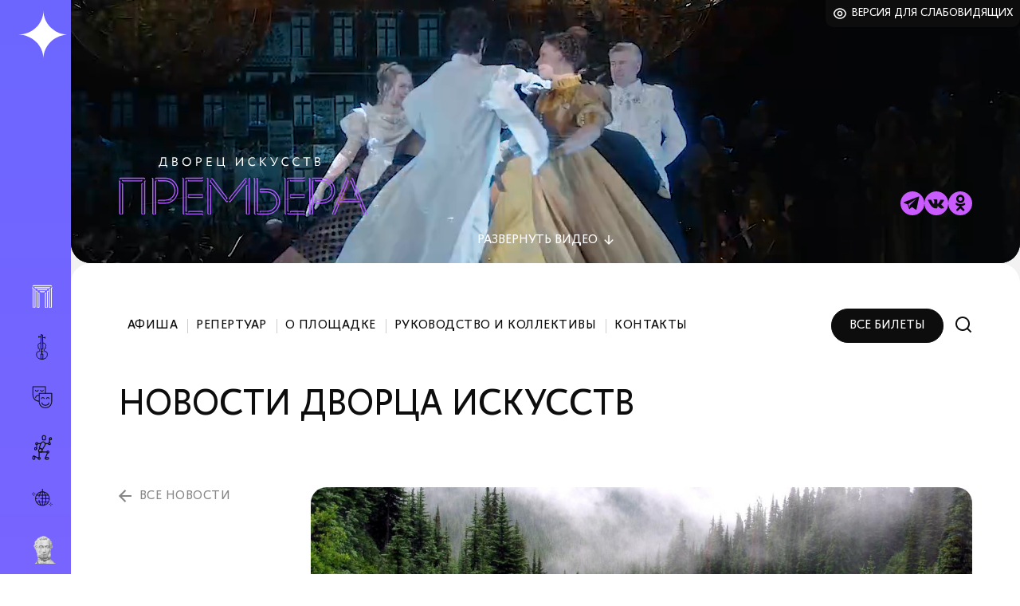

--- FILE ---
content_type: text/html; charset=UTF-8
request_url: https://kmto-premiera.ru/dvorets-iskusstv/news/7920/
body_size: 6679
content:
<!DOCTYPE html>
<html lang="ru" xmlns:og="http://ogp.me/ns#">
<head>
    <title>Началась работа над юбилейной «Новогодней фантазией-25» - Краснодарское муниципальное творческое объединение (КМТО) &quot;Премьера</title>
	<link rel="apple-touch-icon" sizes="57x57" href="/apple-icon-57x57.png">
	<link rel="apple-touch-icon" sizes="60x60" href="/apple-icon-60x60.png">
	<link rel="apple-touch-icon" sizes="72x72" href="/apple-icon-72x72.png">
	<link rel="apple-touch-icon" sizes="76x76" href="/apple-icon-76x76.png">
	<link rel="apple-touch-icon" sizes="114x114" href="/apple-icon-114x114.png">
	<link rel="apple-touch-icon" sizes="120x120" href="/apple-icon-120x120.png">
	<link rel="apple-touch-icon" sizes="144x144" href="/apple-icon-144x144.png">
	<link rel="apple-touch-icon" sizes="152x152" href="/apple-icon-152x152.png">
	<link rel="apple-touch-icon" sizes="180x180" href="/apple-icon-180x180.png">
	<link rel="icon" type="image/png" sizes="192x192"  href="/android-icon-192x192.png">
	<link rel="icon" type="image/png" sizes="32x32" href="/favicon-32x32.png">
	<link rel="icon" type="image/png" sizes="96x96" href="/favicon-96x96.png">
	<link rel="icon" type="image/png" sizes="16x16" href="/favicon-16x16.png">
	<link rel="manifest" href="/manifest.json">
	<meta name="msapplication-TileColor" content="#ffffff">
	<meta name="msapplication-TileImage" content="/ms-icon-144x144.png">
	<meta name="theme-color" content="#ffffff">
    <meta charset="utf-8">
    <meta http-equiv="X-UA-Compatible" content="IE=edge">
    <meta name="viewport" content="width=device-width, initial-scale=1">
    <meta name="proculture-verification" content="0fb1133a6ee1ced0d6b7618686b9367f" />
    <meta property="og:title" content="Началась работа над юбилейной «Новогодней фантазией-25» - Краснодарское муниципальное творческое объединение (КМТО) &quot;Премьера">
    <meta property="og:description" content="">
    <meta property="og:type" content="article"/>
    <meta property="og:url" content="https://kmto-premiera.ru/dvorets-iskusstv/news/7920/"/>
    <meta property="og:image" content="https://kmto-premiera.ru"/>
    <title>Началась работа над юбилейной «Новогодней фантазией-25» - Краснодарское муниципальное творческое объединение (КМТО) &quot;Премьера</title>
    <meta http-equiv="Content-Type" content="text/html; charset=UTF-8" />
<meta name="robots" content="index, follow" />
<meta name="keywords" content="Keywords" />
<meta name="description" content="Во Дворце искусств «Премьера» приступили к постановке самого популярного новогоднего детского спектакля «Новогодняя фантазия», который выпускается уже четверть века" />
<link rel="canonical" href="https://kmto-premiera.ru/dvorets-iskusstv/news/7920/" />
<link href="/bitrix/cache/css/s1/main_2025/template_9dcc7e0755ceece069356546b9ceef99/template_9dcc7e0755ceece069356546b9ceef99_v1.css?1754985839123633" type="text/css"  data-template-style="true" rel="stylesheet" />
<script type="text/javascript">var _ba = _ba || []; _ba.push(["aid", "9170eb1f1ed9f9681abda34f18b3977b"]); _ba.push(["host", "kmto-premiera.ru"]); (function() {var ba = document.createElement("script"); ba.type = "text/javascript"; ba.async = true;ba.src = (document.location.protocol == "https:" ? "https://" : "http://") + "bitrix.info/ba.js";var s = document.getElementsByTagName("script")[0];s.parentNode.insertBefore(ba, s);})();</script>


			<script src="/local/js/jquery.min.js"></script>
	<script type="text/javascript">
    (function (d, w) {
        d.addEventListener("DOMContentLoaded", function () {
            var script = document.createElement('script');
            script.type = 'text/javascript';
            script.src = 'https://tickets.afisha.ru/wl/embed/entry.js?v=' + Date.now();
            script.async = true;
            script.onload = function () {
                w.afishaInit(function () {
					                    w.afishaWidget = new AfishaWidget(355, 'shows', null, 599);
					                });
            };
            d.head.appendChild(script);
        }, false);
    })(document, window);
	</script>
	<script async src="https://culturaltracking.ru/static/js/spxl.js?pixelId=9192" data-pixel-id="9192"></script>
	<!-- Top.Mail.Ru counter -->
	<script type="text/javascript">
	var _tmr = window._tmr || (window._tmr = []);
	_tmr.push({id: "3392003", type: "pageView", start: (new Date()).getTime()});
	(function (d, w, id) {
	  if (d.getElementById(id)) return;
	  var ts = d.createElement("script"); ts.type = "text/javascript"; ts.async = true; ts.id = id;
	  ts.src = "https://top-fwz1.mail.ru/js/code.js";
	  var f = function () {var s = d.getElementsByTagName("script")[0]; s.parentNode.insertBefore(ts, s);};
	  if (w.opera == "[object Opera]") { d.addEventListener("DOMContentLoaded", f, false); } else { f(); }
	})(document, window, "tmr-code");
	</script>
	<noscript><div><img src="https://top-fwz1.mail.ru/counter?id=3392003;js=na" style="position:absolute;left:-9999px;" alt="Top.Mail.Ru" /></div></noscript>
	<!-- /Top.Mail.Ru counter -->
</head>
<body class="dvorec">
	<div id="panel"></div>
	<div class="body__bg">
		<div class="body__bg-wrap">
			<div class="body__bg1"></div>
			<div class="body__bg29"></div>
			<div class="body__bg28"></div>
			<div class="body__bg31"></div>
			<div class="body__bg30"></div>
			<div class="body__bg32"></div>
			<div class="body__bg33"></div>
			<div class="body__bg111"></div>
		</div>
	</div>
	<div class="container">
		<div class="columns">
			<div class="column-left gradient__main">
				<div class="column-left__wrap">
					<div class="column-left__flex">
						<div class="column-left__flex-top">
							<div class="column-left__logo-pre"><a href="/" class="link__absolute"></a>Краснодарское муниципальное творческое&nbsp;объединение</div>
							<div class="column-left__logo-premiera">
								<a href="/" title="Краснодарское муниципальное творческое объединение Премьера - главная страница"></a>
							</div>
							<div class="column-left__logo-theatre">
								<a href="/dvorets-iskusstv/afisha/" class="column-left__logo-theatre-link"></a>							</div>
							<div class="js-burger header__burger"></div>
						</div>
						<nav class="js-header-menu column-left__menu">
	<ul class="theatre-menu">
		<li>
			<a class="active" class="js-menu" data-id="29" title="Дворец искусств «Премьера»" href="/dvorets-iskusstv/afisha/">
				<ins class="theatre-menu__premiera"></ins><span>Дворец искусств «Премьера»</span>
			</a>
		</li>
		<li>
			<a class="js-menu" data-id="28" title="Муниципальный концертный зал" href="/munitsipalnyy-kontsertnyy-zal/afisha/">
				<ins class="theatre-menu__mkz"></ins><span>Муниципальный концертный зал</span>
			</a>
		</li>
		<li>
			<a class="js-menu" data-id="31" title="Молодежный театр" href="/molodezhnyy-teatr/afisha/">
				<ins class="theatre-menu__molod"></ins><span>Молодежный театр</span>
			</a>
		</li>
		<li>
			<a class="js-menu" data-id="30" title="Новый театр кукол" href="/novyy-teatr-kukol/afisha/">
				<ins class="theatre-menu__kukly"></ins><span>Новый театр кукол</span>
			</a>
		</li>
				<li>
			<a title="Выездные мероприятия" class="js-menu" data-id="32" href="/visiting-events/">
				<ins class="theatre-menu__visit"></ins><span>Выездные мероприятия</span>
			</a>
		</li>
		<li>
			<a title="Пушкинская карта" class="js-menu" data-id="33" href="/premiera/pushkinskaya-karta.php">
				<ins class="theatre-menu__pushkin"></ins>
			</a>
		</li>
	</ul>
</nav>					</div>
				</div>
			</div>
			<div class="column-right">
				<div class="column-right__wrapbg">
					<div class="slider__wrap">
						<div class="vsi">
							<a class="vsi__link" href="?special=Y">Версия для слабовидящих</a>
						</div>
						<div class="promo__video" id="js-promo-video">
	<video id="js-vid" autoplay playsinline muted loop style="pointer-events: none;">
		<source src="/upload/video/video-di_2025.mp4" type="video/mp4" />
	</video>
	<div class="promo__video-toggle-wrap">
		<a href="#" id="js-video-toggle" class="promo__video-toggle"><span class="promo__video-span-show">Развернуть</span><span class="promo__video-span-hide">Свернуть</span> видео</a>
	</div>
</div>
<div class="promo__logo"></div>
<div class="promo__social">
		<a href="https://t.me/dvorets_iskusstv_premiera" class="promo__social-item promo__social-tg"></a>
	<a href="https://vk.com/dvorets_iskusstv_premiera" class="promo__social-item promo__social-vk"></a>
	<a href="https://ok.ru/dvoretsiskusstv.premyera" class="promo__social-item promo__social-ok"></a>
</div>					</div>
					<div class="content">
	<div class="main-menu__flex">
		<div class="main-menu__search-block" id="js-search">
			<form method="GET" action="/poisk/">
	<button class="main-menu__search-button"></button>
	<input type="text" name="q" class="main-menu__search-input" id="js-search-input" placeholder="Поиск">
	<input type="hidden" name="how" value="r">
	<a href="#" class="icon__search-close js-search-close" title="Закрыть поиск"></a>
</form>		</div>
		
<div class="js-nav-wrap main-menu__wrap">
	<div class="js-mobile-title title__mobile">Меню</div>
	<nav class="js-main-menu main-menu">
		<ul>

			<li><a href="/dvorets-iskusstv/afisha/">Афиша</a></li>
	
			<li><a href="/dvorets-iskusstv/repertuar/">Репертуар</a></li>
	
			<li><a href="/dvorets-iskusstv/about/">О площадке</a></li>
	
			<li><a href="/dvorets-iskusstv/persons/">Руководство и коллективы</a></li>
	
			<li><a href="/dvorets-iskusstv/contacts/">Контакты</a></li>
	

		</ul>
	</nav>
</div>
	
		<div class="main-menu__search">
			<div class="main-menu__search-tickets"><div class="afisha__link"><button onclick="afishaWidget.openModal({building_id: 599})">Все билеты</button></div></div>			<a href="#" class="icon__search js-search-open" title="Поиск по сайту"></a>
		</div>
	</div>
	<div class="content__text">
																																											<div class="title title__upper js-h1-title">Новости дворца искусств</div>
<div class="content__row">
	<div class="content__left">
		<div class="breadcrumbs__back">
			<a href="/dvorets-iskusstv/news/">все новости</a>
		</div>
	</div>
	<div class="content__right news__item-text">
				<figure class="news__item-title-pic">
			<img src="/upload/iblock/80d/80de02631056b767bd3af005cb18569c.jpg" alt="Началась работа над юбилейной «Новогодней фантазией-25»">
		</figure>
				<h1>Началась работа над юбилейной «Новогодней фантазией-25»</h1>
		<div class="news__item-date">20.08.2018</div>
		<div class="text text__preview">Во Дворце искусств «Премьера» приступили к постановке самого популярного новогоднего детского спектакля «Новогодняя фантазия», который выпускается уже четверть века. Билеты на него также уже в продаже.</div>
		<div class="text">Как рассказали «Югополису» в Краснодарском муниципальном творческом объединении «Премьера», сказка будет называться «Страна волшебных сновидений», её режиссер-постановщик — Жанна Пономарева. Подробности сюжета не разглашаются, но «куда бы ни отправились ее герои — покорять галактику или глубины океана, в тридесятое царство или в страну говорящих цветов — нет ничего невозможного в новогоднюю ночь».<br>
 <br>
 В «Новогодней фантазии-25», которую можно будет посмотреть с 16 декабря по 5 января в 13.00 и 16.00, заняты артисты Музыкального шоу-театра «Премьера», Дворца искусств и Молодежного театра. Роль главного зимнего волшебника исполнит бессменный Дед Мороз «Премьеры», игравший во всех «Новогодних фантазиях» заслуженный артист Кубани Валерий Трифонов.<br>
 <br>
 Первая «Новогодняя фантазия» была поставлена по инициативе основателя «Премьеры», народного артиста России Леонарда Гатова в 1993 году в Муниципальном концертном зале, бывшем зале заседаний горкома КПСС и горисполкома. С 1994 года постоянной площадкой для детского новогоднего спектакля, довольно быстро получившего статус главной «елки» Кубани и ее столицы, стал Дворец искусств «Премьера».<br>
 <br>
 Над постановкой «Новогодней фантазии» в разные годы работали лучшие творческие силы страны: режиссеры Михаил Бычков, Константин Мохов, Сергей Трегубов, Геннадий Николаев, Дмитрий Пасечник, Анатолий Тучков и другие. Ежегодно зрителями спектакля становятся до 75 тысяч мальчишек и девчонок, в том числе с ограниченными возможностями здоровья и из социально незащищенных семей.<br>
 <br>
 <b><i>Билеты на «Новогоднюю фантазию» можно приобрести в кассах любой из четырех площадок КМТО «Премьера»: </i></b><br>
 <b><i><br>
 </i></b><b><i>Дворец искусств «Премьера» (ул. Стасова, 175), </i></b><br>
 <b><i>Муниципальный концертный зал (ул. Красная,122), </i></b><br>
 <b><i>Молодежный театр (ул. Седина, 28),&nbsp;</i></b><br>
 <b><i>Новый театр кукол (ул. Ставропольская, 130). </i></b><br>
 <br>
 <b><i>Стоимость билета на спектакль составляет 300-450 рублей.</i></b><br>
 <br>
 <b><i>Купить билеты&nbsp;</i></b><b><i><a href="http://kmto-premiera.ru/online/">здесь</a><br>
 </i></b><br>
 <b><i>Источник: Югополис</i></b><br>
 <a href="http://www.yugopolis.ru/news/nachalas-rabota-nad-yubilejnoj-novogodnej-fantaziej-25-114369">http://www.yugopolis.ru/news/nachalas-rabota-nad-yubilejnoj-novogodnej-fantaziej-25-114369</a><br>
 <b><i><br>
 </i></b><b><i>Фото Дениса Яковлева<br>
</i></b><br>
<b><i><br>
 </i></b></div>
							<div class="news__item-slider-wrap">
				<div class="news__item-slider" id="js-news-slider">
										<div class="news__item-slider-elem">
						<a rel="fancybox" href="/upload/iblock/d4b/d4b329b16257c5f23c465b5fe8272dac.jpg"><img src="/upload/iblock/d4b/d4b329b16257c5f23c465b5fe8272dac.jpg" alt="Началась работа над юбилейной «Новогодней фантазией-25»"></a>
					</div>
									</div>
			</div>
			</div>
</div>
		<div class="partners _centered" id="js-partners">
		<div class="partners__item" id="bx_2754046774_15969">
		<a href="https://afisha.yandex.ru/krasnodar"><img src="/upload/iblock/bea/zwaleuve2gux0jdxoz0qk81honfldccq.png" alt="ЯндексАфиша"></a>
	</div>
		<div class="partners__item" id="bx_2754046774_15371">
		<a href="https://www.dfm106.ru/?ysclid=lose7s67qr480073162"><img src="/upload/resize_cache/iblock/25b/500_100_0/rx9vrwq7o87dsv71553d9esfaie4mnun.jpg" alt="DFM"></a>
	</div>
		<div class="partners__item" id="bx_2754046774_15372">
		<a href="http://zvezda-fm.ru/"><img src="/upload/resize_cache/iblock/d0b/500_100_0/n4sbx33czm1waluvcfmnefqhyavznnmq.jpg" alt="Звезда"></a>
	</div>
</div>
	</div>
</div>

<footer class="footer">
	
<nav class="footer__nav">
	<ul>


	
	
					<li><a href="/premiera/">КМТО «Премьера»</a>
				<ul class="footer__nav-sublvl">
		
	
	

	
	
							<li><a href="/premiera/">Афиша</a></li>
			
	
	

	
	
							<li><a href="/premiera/about/">О «Премьере»</a></li>
			
	
	

	
	
							<li><a href="/premiera/leonard-gatov/">О Л. Г. Гатове</a></li>
			
	
	

	
	
							<li><a href="/premiera/news/">Новости</a></li>
			
	
	

	
	
							<li><a href="/premiera/jobs/">Вакансии</a></li>
			
	
	

	
	
							<li><a href="/premiera/voprosy-i-otvety.php">Зрителям</a></li>
			
	
	

	
	
							<li><a href="/docs/">Документы</a></li>
			
	
	

	
	
							<li><a href="/premiera/contacts/">Контакты</a></li>
			
	
	

			</ul></li>	
	
					<li><a href="/dvorets-iskusstv/">Дворец искусств</a>
				<ul class="footer__nav-sublvl">
		
	
	

	
	
							<li><a href="/dvorets-iskusstv/afisha/">Афиша</a></li>
			
	
	

	
	
							<li><a href="/dvorets-iskusstv/repertuar/">Репертуар</a></li>
			
	
	

	
	
							<li><a href="/dvorets-iskusstv/about/">О площадке</a></li>
			
	
	

	
	
							<li><a href="/dvorets-iskusstv/persons/">Руководство и коллективы</a></li>
			
	
	

	
	
							<li><a href="/dvorets-iskusstv/contacts/">Контакты</a></li>
			
	
	

			</ul></li>	
	
					<li><a href="/munitsipalnyy-kontsertnyy-zal/">Муниципальный концертный зал</a>
				<ul class="footer__nav-sublvl">
		
	
	

	
	
							<li><a href="/munitsipalnyy-kontsertnyy-zal/afisha/">Афиша</a></li>
			
	
	

	
	
							<li><a href="/munitsipalnyy-kontsertnyy-zal/events/">Концерты</a></li>
			
	
	

	
	
							<li><a href="/munitsipalnyy-kontsertnyy-zal/about/">О площадке</a></li>
			
	
	

	
	
							<li><a href="/munitsipalnyy-kontsertnyy-zal/persons/">Руководство и коллективы</a></li>
			
	
	

	
	
							<li><a href="/munitsipalnyy-kontsertnyy-zal/contacts/">Контакты</a></li>
			
	
	

			</ul></li>	
	
					<li><a href="/molodezhnyy-teatr/">Молодежный театр</a>
				<ul class="footer__nav-sublvl">
		
	
	

	
	
							<li><a href="/molodezhnyy-teatr/afisha/">Афиша</a></li>
			
	
	

	
	
							<li><a href="/molodezhnyy-teatr/repertuar/">Репертуар</a></li>
			
	
	

	
	
							<li><a href="/molodezhnyy-teatr/about/">О театре</a></li>
			
	
	

	
	
							<li><a href="/molodezhnyy-teatr/persons/">Руководство и актеры</a></li>
			
	
	

	
	
							<li><a href="/molodezhnyy-teatr/contacts/">Контакты</a></li>
			
	
	

			</ul></li>	
	
					<li><a href="/novyy-teatr-kukol/">Новый театр кукол</a>
				<ul class="footer__nav-sublvl">
		
	
	

	
	
							<li><a href="/novyy-teatr-kukol/afisha/">Афиша</a></li>
			
	
	

	
	
							<li><a href="/novyy-teatr-kukol/repertuar/">Репертуар</a></li>
			
	
	

	
	
							<li><a href="/novyy-teatr-kukol/about/">О театре</a></li>
			
	
	

	
	
							<li><a href="/novyy-teatr-kukol/persons/">Руководство и актеры</a></li>
			
	
	

	
	
							<li><a href="/novyy-teatr-kukol/contacts/">Контакты</a></li>
			
	
	

	</ul></li>
	</ul>
</nav>
    <div class="footer__adm">
        <div class="footer__kachestvo">
			<a href="/otsenka-kachestva-uslug/">Оценка качества услуг учреждения культуры</a>        </div>
        <div class="footer__culture">
			<div>Администрация Муниципального Образования<br/>город Краснодар Управление Культуры</div>
<div class="footer__culture-contacts">
	<div><a href="mailto:kult@krd.ru">kult@krd.ru</a></div>
	<div><a href="https://krd.ru/">https://krd.ru/</a></div>
	<div>255 05 74</div>
	<div>ул. Дзержинского, 4</div>
</div>		</div>
    </div>
    <div class="footer__links">
        <div class="footer__docs">
            <div class="footer__docs-item">
				<a href="/privacy-policy/">Политика конфиденциальности</a>            </div>
            <div class="footer__docs-item">
				<a href="/docs/">Документы</a>            </div>
        </div>
        <div class="footer__copyright">
            <div class="footer__copyright-premiera">
				2026 © КМТО «Премьера»			</div>
            <div class="footer__copyright-fields">
				<a class="wearefields" href="https://wearefields.ru/hellopage" target="_blank">Разработка сайта</a>			</div>
        </div>
    </div>
</footer>
				</div>
			</div>
		</div>
	</div>
<!-- Yandex.Metrika counter --> <script type="text/javascript" > (function(m,e,t,r,i,k,a){m[i]=m[i]||function(){(m[i].a=m[i].a||[]).push(arguments)}; m[i].l=1*new Date(); for (var j = 0; j < document.scripts.length; j++) {if (document.scripts[j].src === r) { return; }} k=e.createElement(t),a=e.getElementsByTagName(t)[0],k.async=1,k.src=r,a.parentNode.insertBefore(k,a)}) (window, document, "script", "https://mc.yandex.ru/metrika/tag.js", "ym"); ym(41478204, "init", { clickmap:true, trackLinks:true, accurateTrackBounce:true, webvisor:true }); </script> <noscript><div><img src="https://mc.yandex.ru/watch/41478204" style="position:absolute; left:-9999px;" alt="" /></div></noscript> <!-- /Yandex.Metrika counter -->
	<script src="/local/js/glightbox.min.js"></script>
	<script src="/local/js/slick.min.js"></script>
	<script src="/local/js/jquery.simple-calendar.js?v=3"></script>
	<script src="/local/js/tmpl.js"></script>
	<script src="/local/js/main.min.js?v=52"></script>
</body>
</html>

--- FILE ---
content_type: image/svg+xml
request_url: https://kmto-premiera.ru/upload/images/svg/social-tg-dvorec.svg
body_size: 392
content:
<svg width="30" height="30" viewBox="0 0 30 30" fill="none" xmlns="http://www.w3.org/2000/svg">
<path d="M15 0C6.71581 0 0 6.71581 0 15C0 23.2842 6.71581 30 15 30C23.2842 30 30 23.2842 30 15C30 6.71581 23.2842 0 15 0ZM23.4378 6.97163L20.0793 22.7443C20.0163 23.0539 19.6635 23.2057 19.3955 23.0378L14.2307 19.6124L11.514 22.1405C11.2722 22.3473 10.8978 22.2466 10.7925 21.9461L9.02367 16.3673L4.27381 14.4193C3.90939 14.2532 3.91456 13.6728 4.2881 13.5277L22.83 6.45938C23.164 6.3298 23.509 6.6206 23.4378 6.97163Z" fill="#C95BFF"/>
<path d="M11.3631 20.2918L11.6649 17.4239L20.0415 9.23584L9.9292 15.8768L11.3631 20.2918Z" fill="#C95BFF"/>
</svg>


--- FILE ---
content_type: image/svg+xml
request_url: https://kmto-premiera.ru/upload/images/svg/logo-menu-visit.svg
body_size: 9042
content:
<?xml version="1.0" encoding="utf-8"?>
<!-- Generator: Adobe Illustrator 26.0.2, SVG Export Plug-In . SVG Version: 6.00 Build 0)  -->
<svg version="1.1" id="Слой_1" xmlns="http://www.w3.org/2000/svg" xmlns:xlink="http://www.w3.org/1999/xlink" x="0px" y="0px"
	 width="144.4px" height="120.8px" viewBox="0 0 144.4 120.8" style="enable-background:new 0 0 144.4 120.8;" xml:space="preserve"
	>
<style type="text/css">
	.st0{fill:url(#SVGID_1_);}
	.st1{fill:#6344FF;}
	.st2{fill:url(#SVGID_00000020383213345761864490000008837035071810661528_);}
	.st3{fill:url(#SVGID_00000089536749854226901410000012263770611595350157_);}
	.st4{fill:#FFFFFF;}
	.st5{fill:url(#SVGID_00000041278809027423725750000010824378036441384127_);}
	.st6{fill:none;}
	.st7{opacity:0.7;}
	.st8{clip-path:url(#SVGID_00000009585422682044710710000007415682914644853928_);fill:none;}
	.st9{clip-path:url(#SVGID_00000164504174136943834800000003014289602617085319_);fill:none;}
	.st10{clip-path:url(#SVGID_00000169533527614894468820000003409459843989160849_);fill:none;}
	.st11{clip-path:url(#SVGID_00000041262050614579349730000011461865923739435684_);fill:none;}
	.st12{clip-path:url(#SVGID_00000179623782087531097180000001185008323344542104_);fill:none;}
	.st13{opacity:0.5;fill:#FFFFFF;}
	.st14{fill-rule:evenodd;clip-rule:evenodd;fill:none;}
	.st15{fill:#E9E9E9;}
	.st16{fill:#BA836F;}
	.st17{opacity:0.5;}
	.st18{opacity:0.2;}
	.st19{filter:url(#Adobe_OpacityMaskFilter);}
	.st20{clip-path:url(#SVGID_00000029043972550244353910000002760036707462219149_);}
	.st21{mask:url(#SVGID_00000070105423729290648970000004922326193741485224_);}
	.st22{filter:url(#Adobe_OpacityMaskFilter_00000087386405518732788110000002012911804754723769_);}
	.st23{enable-background:new    ;}
	.st24{clip-path:url(#SVGID_00000022532683071460261280000013018535147336937886_);}
	.st25{clip-path:url(#SVGID_00000021840928688410847830000003123640466614689934_);}
	.st26{filter:url(#Adobe_OpacityMaskFilter_00000170985108113801115410000017183745916344454555_);}
	.st27{clip-path:url(#SVGID_00000095325484610846399540000009459774677500294822_);}
	.st28{clip-path:url(#SVGID_00000068672534159029334980000003602876082079425964_);}
	.st29{opacity:0.3;}
	.st30{clip-path:url(#SVGID_00000053520084837894383500000007663437318112435602_);fill:#C4E2E6;}
	.st31{clip-path:url(#SVGID_00000053520084837894383500000007663437318112435602_);fill:#362023;}
	.st32{filter:url(#Adobe_OpacityMaskFilter_00000153679853521793601240000011889109482902496930_);}
	.st33{clip-path:url(#SVGID_00000132059082095211203430000016473708289131461260_);}
	.st34{mask:url(#SVGID_00000065756340551525689420000015179593190547532180_);}
	.st35{filter:url(#Adobe_OpacityMaskFilter_00000041991211898483852970000015505649541885331105_);}
	.st36{clip-path:url(#SVGID_00000102538889085920149560000003732493228075839383_);}
	.st37{clip-path:url(#SVGID_00000070076445063137366480000005551320314918423464_);}
	.st38{filter:url(#Adobe_OpacityMaskFilter_00000174597125366566119140000008898135665326626488_);}
	.st39{clip-path:url(#SVGID_00000098909382100833044390000008974188613251098757_);}
	.st40{clip-path:url(#SVGID_00000077283090792039927260000005892974451773096867_);}
	.st41{fill:none;stroke:#323232;stroke-width:0.75;stroke-linecap:round;stroke-linejoin:round;stroke-miterlimit:10;}
	.st42{fill:#242224;}
	.st43{filter:url(#Adobe_OpacityMaskFilter_00000042010587272614904850000012075694586607916438_);}
	.st44{clip-path:url(#SVGID_00000062180353285166768990000005831815407764354209_);}
	.st45{clip-path:url(#SVGID_00000055698886652941637890000005004510607822690718_);}
	.st46{mask:url(#SVGID_00000073705771533211071650000009949363284840237977_);}
	.st47{filter:url(#Adobe_OpacityMaskFilter_00000022524395701567837940000001919007931190079645_);}
	.st48{clip-path:url(#SVGID_00000083776409235751349560000010346695806116854932_);}
	.st49{clip-path:url(#SVGID_00000037687363443841380330000003584341834348199356_);}
	.st50{clip-path:url(#SVGID_00000067915615127093787650000007870292223822740666_);}
	.st51{filter:url(#Adobe_OpacityMaskFilter_00000080192968062268943990000004110703809679297974_);}
	.st52{clip-path:url(#SVGID_00000172422164896569428450000002090303170407689114_);}
	.st53{clip-path:url(#SVGID_00000031930320726614735700000010842063068462687897_);}
	.st54{clip-path:url(#SVGID_00000119075955313468961790000002995859395460423356_);fill:none;}
	.st55{clip-path:url(#SVGID_00000075141204453980270800000013998450544267894185_);fill:none;}
	.st56{clip-path:url(#SVGID_00000104683160070372389830000011324977751407345298_);fill:none;}
	.st57{clip-path:url(#SVGID_00000155119158695427185080000007963702455012622522_);fill:none;}
	.st58{clip-path:url(#SVGID_00000044159030735797884470000009574899497970653321_);fill:none;}
	.st59{filter:url(#Adobe_OpacityMaskFilter_00000116206389610556115010000014185975908968597907_);}
	.st60{clip-path:url(#SVGID_00000080194767474744774350000009984871991767467453_);}
	.st61{mask:url(#SVGID_00000110429934240735599540000013978982011640695740_);}
	.st62{filter:url(#Adobe_OpacityMaskFilter_00000180329239709291173020000015483668402465427332_);}
	.st63{clip-path:url(#SVGID_00000119083502324747580320000003303991945043922855_);}
	.st64{clip-path:url(#SVGID_00000153665541554098769850000003623847996902457474_);}
	.st65{filter:url(#Adobe_OpacityMaskFilter_00000004524516855669192850000011149388279492814013_);}
	.st66{clip-path:url(#SVGID_00000000224576604536765970000015269751864822777993_);}
	.st67{clip-path:url(#SVGID_00000036966377003946479470000011136582308909386384_);}
	.st68{filter:url(#Adobe_OpacityMaskFilter_00000004503995968575607010000009718631775631089067_);}
	.st69{clip-path:url(#SVGID_00000159441869642932096190000000754103518423791285_);}
	.st70{mask:url(#SVGID_00000003792100955936288720000005157181308353316773_);}
	.st71{filter:url(#Adobe_OpacityMaskFilter_00000145768444985081901320000014632405847831084715_);}
	.st72{clip-path:url(#SVGID_00000062897629935196317860000016176111079989533100_);}
	.st73{clip-path:url(#SVGID_00000068641822652807973930000007370962749923765664_);}
	.st74{filter:url(#Adobe_OpacityMaskFilter_00000018206955081069520190000002400706718993311910_);}
	.st75{clip-path:url(#SVGID_00000129906960839175083460000004117193877753536428_);}
	.st76{clip-path:url(#SVGID_00000150089070863136953250000017129716102507919503_);}
	.st77{filter:url(#Adobe_OpacityMaskFilter_00000050641234499186903210000016061217256301903280_);}
	.st78{clip-path:url(#SVGID_00000010290570973201776090000009315953960148363435_);}
	.st79{mask:url(#SVGID_00000100374647228604796980000003210007072571783084_);}
	.st80{filter:url(#Adobe_OpacityMaskFilter_00000170261129056984570820000014539703408187910034_);}
	.st81{clip-path:url(#SVGID_00000093888097566887672230000004588217078516308922_);}
	.st82{clip-path:url(#SVGID_00000065757641928882022760000007321154668299304115_);}
	.st83{filter:url(#Adobe_OpacityMaskFilter_00000122681186732289695090000018019262056675657121_);}
	.st84{clip-path:url(#SVGID_00000067215952352889652280000001165691976041139840_);}
	.st85{clip-path:url(#SVGID_00000170973178267543954730000013597874794216716694_);}
	.st86{fill-rule:evenodd;clip-rule:evenodd;fill:#49B799;}
	.st87{fill-rule:evenodd;clip-rule:evenodd;fill:#1E2365;}
	.st88{fill-rule:evenodd;clip-rule:evenodd;fill:#E41B24;}
	.st89{fill-rule:evenodd;clip-rule:evenodd;fill:#B78060;}
	.st90{fill:#DEDEDE;}
	.st91{fill:url(#SVGID_00000030446221520780187120000001129838129712608387_);}
	.st92{clip-path:url(#SVGID_00000002376313064762759820000003391473128061283500_);fill:none;}
	.st93{clip-path:url(#SVGID_00000124856732348887523570000009872750586775195268_);fill:none;}
	.st94{clip-path:url(#SVGID_00000134233976163911661620000014556403297993263772_);fill:none;}
	.st95{clip-path:url(#SVGID_00000008124778348533540980000014965317413654646920_);fill:none;}
	.st96{clip-path:url(#SVGID_00000049901548765323750470000007973870679269808573_);fill:none;}
	.st97{filter:url(#Adobe_OpacityMaskFilter_00000049919574458587416780000014510240507456569751_);}
	.st98{clip-path:url(#SVGID_00000039815924130959061670000013278971069617856925_);}
	.st99{mask:url(#SVGID_00000141433444301747861830000003851929765110371986_);}
	.st100{filter:url(#Adobe_OpacityMaskFilter_00000124163835875355075300000011640477829593705614_);}
	.st101{clip-path:url(#SVGID_00000100375535121743173190000016389625604900333996_);}
	.st102{clip-path:url(#SVGID_00000107560873316015544490000007080481390951122309_);}
	.st103{filter:url(#Adobe_OpacityMaskFilter_00000178193942572096471060000016077146407585717416_);}
	.st104{clip-path:url(#SVGID_00000139252886650028268760000005357776722432361640_);}
	.st105{clip-path:url(#SVGID_00000030470209718046579160000012538621430609216677_);}
	.st106{filter:url(#Adobe_OpacityMaskFilter_00000171697871565126225550000012264147405962795662_);}
	.st107{clip-path:url(#SVGID_00000073705038447828620940000015637864165680652974_);}
	.st108{mask:url(#SVGID_00000144334133575430929040000000323879100607469440_);}
	.st109{filter:url(#Adobe_OpacityMaskFilter_00000034795188099539873750000011385914028479685268_);}
	.st110{clip-path:url(#SVGID_00000088839825840350568440000012914618892962397885_);}
	.st111{clip-path:url(#SVGID_00000093168049712048399440000012830246926713742782_);}
	.st112{filter:url(#Adobe_OpacityMaskFilter_00000115489744433059591280000000397474611102946951_);}
	.st113{clip-path:url(#SVGID_00000135682657886916134090000008904533813888141731_);}
	.st114{clip-path:url(#SVGID_00000165210783070039297320000013902825530287731874_);}
	.st115{fill:none;stroke:#0D0D0D;stroke-miterlimit:10;}
	.st116{fill:none;stroke:#FFFFFF;stroke-width:0.75;stroke-linecap:round;stroke-linejoin:round;stroke-miterlimit:10;}
	.st117{fill:#AD97A5;}
	.st118{fill:none;stroke:#8A5B45;stroke-width:0.5;stroke-miterlimit:10;}
	.st119{fill:none;stroke:url(#SVGID_00000157306511120355428820000003365479935219523502_);stroke-width:0.5;stroke-miterlimit:10;}
	.st120{fill:none;stroke:url(#SVGID_00000056397038078173845910000005975220788212378519_);stroke-width:0.5;stroke-miterlimit:10;}
	.st121{fill:none;stroke:url(#SVGID_00000065758720738902566470000002920082819286462884_);stroke-width:0.5;stroke-miterlimit:10;}
	.st122{fill:none;stroke:url(#SVGID_00000143602005671273321220000017268554731878436031_);stroke-width:0.5;stroke-miterlimit:10;}
	.st123{fill:none;stroke:url(#SVGID_00000072969256334540892680000005680937585377352352_);stroke-width:0.5;stroke-miterlimit:10;}
	.st124{fill:none;stroke:url(#SVGID_00000049939655282188219420000008907052170969850260_);stroke-width:0.5;stroke-miterlimit:10;}
	.st125{fill:none;stroke:url(#SVGID_00000127749636435460393700000017030500305811570100_);stroke-width:0.5;stroke-miterlimit:10;}
	.st126{fill:none;stroke:url(#SVGID_00000000940135802716427080000003480319466087437490_);stroke-width:0.5;stroke-miterlimit:10;}
	.st127{fill:none;stroke:url(#SVGID_00000170240842440435662310000007892912329214986645_);stroke-width:0.5;stroke-miterlimit:10;}
	.st128{fill:none;stroke:url(#SVGID_00000117636893760725338310000000968347513636806273_);stroke-width:0.5;stroke-miterlimit:10;}
	.st129{fill:none;stroke:url(#SVGID_00000041258408033361311590000004773662913262795966_);stroke-width:0.5;stroke-miterlimit:10;}
	.st130{fill:none;stroke:url(#SVGID_00000178889113176625660060000012195117583886217907_);stroke-width:0.5;stroke-miterlimit:10;}
	.st131{fill:none;stroke:url(#SVGID_00000057133798542278093330000013855901220250359686_);stroke-width:0.5;stroke-miterlimit:10;}
	.st132{fill:none;stroke:url(#SVGID_00000168093336584178323170000001869549351775371189_);stroke-width:0.5;stroke-miterlimit:10;}
	.st133{fill:none;stroke:url(#SVGID_00000103254436462312338800000017426537740231357091_);stroke-width:0.5;stroke-miterlimit:10;}
	.st134{clip-path:url(#SVGID_00000008844480349820626060000009279504295012646041_);}
	.st135{fill:none;stroke:#323232;stroke-linecap:round;stroke-linejoin:round;stroke-miterlimit:10;}
	.st136{fill:#303433;}
	.st137{fill:#121714;}
	.st138{clip-path:url(#SVGID_00000129200823842480541240000007016255949036798122_);fill:#C4E2E6;}
	.st139{clip-path:url(#SVGID_00000129200823842480541240000007016255949036798122_);fill:#362023;}
	
		.st140{clip-path:url(#SVGID_00000122705049807154001620000017181834731707805826_);fill:url(#SVGID_00000034812334187079548190000017308155172104193717_);}
	.st141{clip-path:url(#SVGID_00000121274489225729965710000009442919478811454892_);fill:none;}
	.st142{clip-path:url(#SVGID_00000179612857537483695200000013347385251562900916_);fill:none;}
	.st143{clip-path:url(#SVGID_00000107546324184841426160000004712498852750397105_);fill:none;}
	.st144{clip-path:url(#SVGID_00000043423223601350725660000003758682140487842725_);fill:none;}
	.st145{clip-path:url(#SVGID_00000177443737138561618090000012461242612913009832_);fill:none;}
	.st146{filter:url(#Adobe_OpacityMaskFilter_00000182526939310350296590000015757568972640746134_);}
	.st147{clip-path:url(#SVGID_00000139271664729564830190000010826385564274476205_);}
	.st148{mask:url(#SVGID_00000071543998958907309850000015658294929529890745_);}
	.st149{filter:url(#Adobe_OpacityMaskFilter_00000026150431875424991350000016887340693384505005_);}
	.st150{clip-path:url(#SVGID_00000116920471218640896440000016166998200025308835_);}
	.st151{clip-path:url(#SVGID_00000118380439284054191080000014885091550048516748_);}
	.st152{filter:url(#Adobe_OpacityMaskFilter_00000118367592052473618260000006391977974075768507_);}
	.st153{clip-path:url(#SVGID_00000034070115466781169460000002320709838840109474_);}
	.st154{clip-path:url(#SVGID_00000128452313192043641860000004742775301546013603_);}
	.st155{clip-path:url(#SVGID_00000002349971626363992270000003959166927719409284_);fill:#C4E2E6;}
	.st156{clip-path:url(#SVGID_00000002349971626363992270000003959166927719409284_);fill:#362023;}
	.st157{clip-path:url(#SVGID_00000182510812156734907620000014149713496815417521_);fill:#242C60;}
	.st158{filter:url(#Adobe_OpacityMaskFilter_00000034050754036291673630000001062224620224977793_);}
	.st159{clip-path:url(#SVGID_00000006708529601232933870000002288588136750329997_);}
	.st160{mask:url(#SVGID_00000108300299093725230050000002485260058498889643_);}
	.st161{filter:url(#Adobe_OpacityMaskFilter_00000065071830411748189460000004060142110834858902_);}
	.st162{clip-path:url(#SVGID_00000045586003041511235320000017828510927226893960_);}
	.st163{clip-path:url(#SVGID_00000166676746956522167750000002864102076281513121_);}
	.st164{filter:url(#Adobe_OpacityMaskFilter_00000141450546811347312880000001207456187895481000_);}
	.st165{clip-path:url(#SVGID_00000056402778512610211770000014325760921497837750_);}
	.st166{clip-path:url(#SVGID_00000034073835098223057480000012899016059318153622_);}
	.st167{fill:none;stroke:#000000;stroke-linecap:round;stroke-linejoin:round;stroke-miterlimit:10;}
	.st168{clip-path:url(#SVGID_00000044888759249131734590000003898538892605574553_);fill:#C4E2E6;}
	.st169{clip-path:url(#SVGID_00000044888759249131734590000003898538892605574553_);fill:#362023;}
	.st170{clip-path:url(#SVGID_00000011014705790196971440000014166749339618924980_);fill:#242C60;}
	.st171{fill:#15003B;}
	.st172{fill:none;stroke:#FFFFFF;stroke-linecap:round;stroke-linejoin:round;stroke-miterlimit:10;}
	.st173{fill:url(#SVGID_00000167388574245233328830000017107563844366822591_);}
	.st174{fill:url(#SVGID_00000175300682188185622870000004533506587404199329_);}
	.st175{fill:url(#SVGID_00000004504627920674596200000015506033240064243128_);}
	.st176{fill:url(#SVGID_00000135690305828506819190000009406677566973668736_);}
	.st177{fill:url(#SVGID_00000071561307465827223480000003534577487718979510_);}
	.st178{fill:url(#SVGID_00000076599747962540626690000006022101866033448612_);}
	.st179{fill:url(#SVGID_00000127015425044529175740000008296553697071599255_);}
	.st180{fill:url(#SVGID_00000153693959220432181040000006209542010076479900_);}
	.st181{fill:url(#SVGID_00000016062178710856761890000015123759187013775492_);}
	.st182{fill:url(#SVGID_00000122715858590633428920000015489047925618180529_);}
	.st183{fill:url(#SVGID_00000098202860851806979390000009316993533426541448_);}
	.st184{fill:url(#SVGID_00000151545550135914894520000013194845290376794801_);}
	.st185{fill:url(#SVGID_00000168094646976923137630000002637804825352275134_);}
	.st186{fill:url(#SVGID_00000008866126786494424010000004765741812539606923_);}
	.st187{fill:url(#SVGID_00000140723637552454907380000006899340266808563591_);}
	.st188{fill:url(#SVGID_00000138566394721881335170000000266912258035806369_);}
	.st189{fill:url(#SVGID_00000057864592922843265270000011881724959678369458_);}
	.st190{fill:url(#SVGID_00000145052320182028426680000011005182739441618349_);}
	.st191{fill:url(#SVGID_00000112616588843110861700000009028009403286516892_);}
	.st192{fill:url(#SVGID_00000106141270049630926170000009332535987152460214_);}
	.st193{fill:url(#SVGID_00000165195334418809360700000003693759127959578791_);}
	.st194{fill:url(#SVGID_00000151534734729146958850000004547276163072204970_);}
	.st195{fill:url(#SVGID_00000047046821212768212320000007253650573289844410_);}
	.st196{fill:url(#SVGID_00000049938343872722453840000015075672498947623813_);}
	.st197{fill:url(#SVGID_00000167364623316816272430000001696350762415474326_);}
	.st198{fill:url(#SVGID_00000176008634833704525200000017525463986278010035_);}
	.st199{fill:url(#SVGID_00000093868479473558200710000003848346467257584770_);}
	.st200{fill:url(#SVGID_00000126323581555126352060000011052663620111420304_);}
	.st201{fill:url(#SVGID_00000174581598850919435160000006173942123584455321_);}
	.st202{fill:url(#SVGID_00000152963393666354833850000002714623180932580523_);}
	.st203{fill:url(#SVGID_00000120542588014478216790000004419243543712792215_);}
	.st204{fill:url(#SVGID_00000065057627388423569090000010646413698686902456_);}
	.st205{fill:url(#SVGID_00000145038166763107443290000013314143754007597500_);}
	.st206{fill:url(#SVGID_00000129886658117658978250000009050105714695283872_);}
	.st207{fill:url(#SVGID_00000165933919694696309320000016811920833877599918_);}
	.st208{fill:url(#SVGID_00000016042748577914209020000010726806834880018321_);}
	.st209{fill:url(#SVGID_00000090280267305235840120000002353872130667569806_);}
	.st210{fill:url(#SVGID_00000160189172697320732500000010804275914434432423_);}
	.st211{fill:url(#SVGID_00000072966205815095416130000000598506003008662450_);}
	.st212{fill:url(#SVGID_00000076603300500920059860000007767596377974769319_);}
	.st213{fill:url(#SVGID_00000033359210015427378170000005549798158610770086_);}
	.st214{fill:url(#SVGID_00000098901661750101783840000011322481754619517839_);}
	.st215{fill:url(#SVGID_00000072278035311173596600000017711663831502098849_);}
	.st216{fill:url(#SVGID_00000078752159701024509860000008512021407799965114_);}
	.st217{fill:url(#SVGID_00000016038936493712653650000003641972244959989676_);}
	.st218{fill:url(#SVGID_00000026845677101855701230000018013710228503275405_);}
	.st219{fill:url(#SVGID_00000182492673929591253830000016866704279474589080_);}
	.st220{fill:url(#SVGID_00000066475137669742029610000016725185220357063862_);}
	.st221{fill:url(#SVGID_00000000184642111523416710000001122060553398056895_);}
	.st222{fill:url(#SVGID_00000022527897005269454430000016758298388590609033_);}
	.st223{fill:url(#SVGID_00000065062671382108319690000002260503632511618955_);}
	.st224{fill:url(#SVGID_00000069395799600037372580000013057958213901018498_);}
	.st225{fill:url(#SVGID_00000094576568829170630780000018370944259960064949_);}
	.st226{fill:url(#SVGID_00000172417566802050821730000004544914878041857698_);}
	.st227{fill:url(#SVGID_00000070114301537845594150000012193065202565571228_);}
	.st228{fill:url(#SVGID_00000174581880025035046180000003406281107582610057_);}
	.st229{fill:url(#SVGID_00000076571322556209656260000018216671345283343253_);}
	.st230{fill:url(#SVGID_00000147939371149497820810000013344285889040748963_);}
	.st231{fill:url(#SVGID_00000024693876360658741670000011416498228837056905_);}
	.st232{fill:url(#SVGID_00000036939402874303015790000004373164049964957335_);}
	.st233{fill:url(#SVGID_00000158028821926113176190000004476058129360689285_);}
	.st234{fill:url(#SVGID_00000044896943791306481750000004440858111997710751_);}
	.st235{fill:url(#SVGID_00000178162709776324773580000010315661169673385650_);}
	.st236{fill:url(#SVGID_00000013878194605986572020000013655986884121691801_);}
	.st237{fill:url(#SVGID_00000130611470464273463770000010775107744540523935_);}
	.st238{fill:#0D0D0D;}
</style>
<g>
	<defs>
		<path id="SVGID_00000058578033283087008340000010095904851905503877_" d="M-217.8,646.5h1185v316c0,11-9,20-20,20h-1165V646.5z"/>
	</defs>
	<clipPath id="SVGID_00000094607748445569262510000018413702159200990882_">
		<use xlink:href="#SVGID_00000058578033283087008340000010095904851905503877_"  style="overflow:visible;"/>
	</clipPath>
	
		<g transform="matrix(1 0 0 1 -1.220703e-04 0)" style="clip-path:url(#SVGID_00000094607748445569262510000018413702159200990882_);">
		
			<image style="overflow:visible;" width="5172" height="3448" xlink:href="Links/0u42vyatizw74ae9nf8hn0wu9vjyflhg.jpeg"  transform="matrix(-0.444 0 0 0.444 1970.6863 -19.728)">
		</image>
	</g>
</g>
<g>
	<g>
		<path class="st238" d="M134.4,99.9c0,2.9-0.8,4.2-2.5,4.1c-1.7,0-2.5-1.3-2.5-4.2c0-0.5,0-0.9,0-1.4c0.1-1.5,0.9-2.6,2.5-2.6
			c1.7,0,2.5,1.1,2.5,2.7C134.4,99,134.4,99.5,134.4,99.9z"/>
		<path class="st238" d="M123.5,110.8c-2.7,0-4-0.8-4.1-2.4c-0.1-1.7,1.3-2.6,4.1-2.6c2.9,0,4.2,0.8,4.2,2.5
			C127.7,110,126.5,110.8,123.5,110.8z"/>
		<path class="st238" d="M140.2,110.8c-2.9,0-4.2-0.8-4.1-2.6c0.1-1.7,1.2-2.4,4.1-2.4c3,0,4.2,0.7,4.2,2.5
			C144.4,110,143.2,110.8,140.2,110.8z"/>
		<path class="st238" d="M134.4,116.6c0,2.9-0.8,4.2-2.5,4.1c-1.8,0-2.5-1.3-2.5-4.2c0-0.3,0-0.7,0-1c0-1.7,0.7-2.9,2.5-3
			c1.5-0.1,2.5,1.1,2.5,3.1C134.4,115.9,134.4,116.3,134.4,116.6z"/>
	</g>
	<g>
		<path class="st238" d="M9.9,27.5c0-3,0.7-4.2,2.5-4.2c1.7,0,2.5,1.3,2.5,4.2c0,0.3,0,0.7,0,1c0,1.7-0.7,2.9-2.5,3.1
			C11,31.7,10,30.5,10,28.5C9.9,28.1,9.9,27.8,9.9,27.5z"/>
		<path class="st238" d="M15,44.3c0,0.7,0,1.4-0.2,2c-0.3,1.3-1.2,2.1-2.6,2c-1.3-0.1-2.1-0.9-2.2-2.2c-0.1-1.2-0.1-2.4,0-3.6
			c0.1-1.5,0.9-2.4,2.4-2.5c1.6-0.1,2.4,0.9,2.6,2.5C15,43.1,15,43.7,15,44.3C15,44.3,15,44.3,15,44.3z"/>
		<path class="st238" d="M3.9,38.2c-0.5,0-1.1,0-1.6,0c-1.5-0.2-2.4-1-2.4-2.5c0-1.5,0.9-2.3,2.3-2.5c1.1-0.1,2.1-0.1,3.2,0
			c1.7,0,2.7,0.9,2.6,2.6c0,1.6-1.1,2.3-2.6,2.4C5,38.3,4.5,38.3,3.9,38.2C3.9,38.3,3.9,38.3,3.9,38.2z"/>
		<path class="st238" d="M20.7,38.3c-2.8,0-4-0.7-4.1-2.4c0-1.7,1.2-2.5,4-2.5c0.5,0,1.1,0,1.6,0c1.6,0.1,2.8,0.9,2.7,2.5
			c0,1.5-1.1,2.4-2.6,2.4C21.8,38.3,21.2,38.3,20.7,38.3z"/>
	</g>
	<path class="st238" d="M49.4,65.2c1.4,0,2.5,1.2,2.3,2.7c-0.1,1.5-1.1,2.3-2.5,2.3c-1.5,0-2.3-1-2.4-2.4
		C46.8,66.4,48.1,65.1,49.4,65.2z"/>
	<path class="st238" d="M116.5,41.3c-8.9-14.3-21.9-22.2-38.7-24c-1.5-0.2-2-0.6-2-2.2c0.1-2.8,0-5.6,0-8.4c0-2.3,0-4.5,0-6.8h-5
		c0,4.6,0,9.1,0,13.7c0,3.4,0,3.4-3.5,3.8C38.1,20.8,17.6,49.4,23.9,78c5.9,27.1,31.6,44.2,58.9,39.2
		C117.3,111.1,135,71.1,116.5,41.3z M58.7,24.8c-3.4,4.7-5.9,9.8-7.7,15.3c-0.2,0.5-0.4,1-1.1,1c-4.4,0-8.7,0-13.6,0
		C42.4,33.1,49.6,27.8,58.7,24.8z M58.7,110.7c-4-1.3-7.6-3.2-11-5.5c-3.8-2.6-7.2-5.7-10-9.4c-0.3-0.4-0.9-0.8-0.7-1.3
		c0.3-0.5,1-0.3,1.5-0.3c3.6,0,7.2,0,10.8,0c0.9,0,1.5,0.1,1.9,1.1c1.7,5.4,4.2,10.3,7.6,14.9C58.8,110.2,58.7,110.4,58.7,110.7z
		 M70.9,110.7c0,2.2-0.2,2.3-2.2,1.3c-2.4-1.2-4.2-2.9-5.9-5c-2.7-3.4-4.6-7.3-6.2-11.3c-0.5-1.2-0.1-1.5,1.1-1.5
		c3.9,0,7.8,0,11.8,0c1.2,0,1.5,0.5,1.4,1.6c-0.1,2.6,0,5.2,0,7.8C70.9,105.9,70.9,108.3,70.9,110.7z M70.9,87.7
		c0,1.3-0.5,1.6-1.6,1.5c-4.4-0.1-8.8-0.1-13.2,0c-1.1,0-1.7-0.3-1.9-1.5c-0.5-2.5-1.1-5.1-1.4-7.7c-0.1-1.1-0.2-2.2-1.1-2.9
		c-0.8-0.7-1.7-0.8-2.6-0.4c-1.1,0.5-1.6,1.4-1.5,2.6c0.2,2.8,0.7,5.6,1.4,8.3c0.4,1.5-0.1,1.7-1.4,1.7c-4.3-0.1-8.5-0.1-12.8,0
		c-1.2,0-1.8-0.4-2.3-1.5c-2.4-4.9-3.8-10.1-4.4-15.5c-0.2-1.5,0.1-2.2,1.8-2.1c2.5,0.1,5.1,0,7.6,0c1.7,0,2.9-0.6,3-2.5
		c0.1-1.5-1.1-2.5-3.1-2.5c-2.6,0-5.2,0-7.8,0c-1.2,0-1.7-0.2-1.6-1.6c0.6-5.8,2.1-11.3,4.7-16.4c0.4-0.8,0.9-1,1.7-1
		c4.4,0,8.8,0,13.2,0c1.2,0,1.6,0.2,1.3,1.6c-0.6,2.6-0.9,5.2-1.4,7.9c-0.2,1.6,0.2,2.8,1.9,3.2c1.5,0.3,2.6-0.6,3-2.5
		c0.5-2.8,1-5.6,1.5-8.5c0.2-1.2,0.7-1.8,2.1-1.8c4.3,0.1,8.7,0.1,13,0c1.3,0,1.8,0.4,1.7,1.7c-0.1,2.6,0,5.2,0,7.8c0,2.7,0,5.3,0,8
		c0,1.1-0.3,1.5-1.5,1.5c-2.7-0.1-5.5,0-8.2,0c-1.9,0-3,0.9-3,2.5c0,1.5,1,2.5,2.9,2.5c2.7,0,5.3,0.1,8,0c1.3,0,1.8,0.3,1.8,1.7
		C70.8,77.1,70.8,82.4,70.9,87.7z M70.8,26.1c0.1,1.9,0,3.7,0,5.6c0,2.6,0,5.2,0,7.8c0,1.2-0.3,1.7-1.6,1.6c-3.9-0.1-7.9,0-11.8,0
		c-0.8,0-1.5,0-1.1-1.2c2.3-6,5.1-11.8,10.6-15.7c1.1-0.8,2.3-2,3.5-1.4C71.4,23.4,70.8,25,70.8,26.1z M114.1,47.3
		c2.6,5.2,4,10.7,4.7,16.4c0.1,1.2-0.4,1.5-1.4,1.4c-2.7-0.1-5.3,0-8,0c-2.6,0-5.2-0.1-7.8,0c-1.3,0-1.7-0.3-1.8-1.7
		c-0.1-5.2-0.7-10.4-1.9-15.4c-0.4-1.5,0-2,1.6-2c4.2,0.1,8.4,0,12.6,0C113,46.1,113.6,46.4,114.1,47.3z M98.2,29.5
		c4.2,2.7,7.8,6,10.9,9.9c0.3,0.4,0.9,0.8,0.7,1.3c-0.3,0.7-1.1,0.3-1.6,0.3c-3.5,0-7.1,0-10.6,0c-0.9,0-1.6-0.1-2-1.2
		c-1.8-5.4-4.2-10.5-7.7-15.1C91.7,25.7,95.1,27.5,98.2,29.5z M75.8,24c0-1.2,0.4-1.5,1.5-1c2.3,1,4.1,2.5,5.7,4.3
		c3.2,3.6,5.4,7.9,7.1,12.4c0.5,1.2,0.1,1.5-1.1,1.5c-3.9,0-7.9-0.1-11.8,0c-1.2,0-1.5-0.5-1.5-1.5c0-2.6,0-5.2,0-7.8
		C75.9,29.2,75.9,26.6,75.8,24z M75.8,47.7c0-1.3,0.5-1.6,1.7-1.6c4.5,0,8.9,0,13.4,0c1,0,1.5,0.3,1.7,1.3c1.3,5.4,2,10.9,2.3,16.4
		c0.1,1.1-0.4,1.3-1.4,1.3c-2.7,0-5.3,0-8,0c-2.6,0-5.2,0-7.8,0c-1.2,0-1.8-0.2-1.8-1.6C75.9,58.3,75.9,53,75.8,47.7z M77.7,70.2
		c2.6,0.1,5.2,0,7.8,0c2.5,0,5.1,0,7.6,0c1.3,0,1.8,0.3,1.7,1.7c-0.3,5.3-1,10.6-2.2,15.8c-0.3,1.2-0.9,1.6-2.1,1.5
		c-4.3-0.1-8.7-0.1-13,0c-1.3,0-1.8-0.3-1.8-1.7c0.1-5.2,0.1-10.4,0-15.6C75.8,70.5,76.4,70.1,77.7,70.2z M79.8,111
		c-1.1,0.8-2.4,2-3.5,1.5c-1-0.5-0.4-2.2-0.4-3.4c-0.1-1.9,0-3.7,0-5.6c0-2.5,0-5.1,0-7.6c0-1.1,0.3-1.7,1.6-1.7
		c3.9,0.1,7.9,0,11.8,0c0.9,0,1.5,0.2,1.1,1.3C88,101.4,85.2,107.1,79.8,111z M87.9,110.4c0.9-1.4,1.9-2.7,2.7-4.1
		c2-3.3,3.7-6.8,4.8-10.5c0.4-1.2,1-1.7,2.3-1.6c3.6,0.1,7.2,0,10.8,0c0.4,0,0.9-0.1,1.4,0.5C104.3,102.2,97.1,107.6,87.9,110.4z
		 M118.8,71.7c-0.6,5.7-2.1,11.1-4.6,16.2c-0.4,0.9-1,1.3-2,1.3c-2.2-0.1-4.4,0-6.6,0c-2.1,0-4.3-0.1-6.4,0c-1.2,0-1.7-0.3-1.4-1.6
		c1.2-5.3,1.9-10.6,2-16c0-1,0.4-1.4,1.4-1.4c5.4,0,10.8,0,16.2,0C118.6,70.2,118.9,70.6,118.8,71.7z"/>
</g>
</svg>


--- FILE ---
content_type: image/svg+xml
request_url: https://kmto-premiera.ru/upload/images/svg/social-ok-dvorec.svg
body_size: 661
content:
<svg width="30" height="30" viewBox="0 0 30 30" fill="none" xmlns="http://www.w3.org/2000/svg">
<path d="M15.1655 11.9355C16.5644 11.9355 17.6985 10.8015 17.6985 9.40258C17.6985 8.00367 16.5644 6.86963 15.1655 6.86963C13.7666 6.86963 12.6326 8.00367 12.6326 9.40258C12.6326 10.8015 13.7666 11.9355 15.1655 11.9355Z" fill="#C95BFF"/>
<path d="M15 0C6.71581 0 0 6.71581 0 15C0 23.2842 6.71581 30 15 30C23.2842 30 30 23.2842 30 15C30 6.71581 23.2842 0 15 0ZM15.1655 4.25404C18.009 4.25404 20.3141 6.55915 20.3141 9.40268C20.3141 12.2462 18.009 14.5513 15.1655 14.5513C12.3219 14.5513 10.0168 12.2462 10.0168 9.40268C10.0168 6.55915 12.3219 4.25404 15.1655 4.25404ZM19.7423 17.519C18.6478 18.2216 17.1476 18.4875 16.1675 18.5885L16.9875 19.4083L20.0215 22.4422C20.4823 22.9034 20.4826 23.6507 20.0215 24.1119L19.8825 24.2509C19.4213 24.712 18.674 24.712 18.2128 24.2509C17.4417 23.4798 16.3302 22.3683 15.1789 21.2169L12.1449 24.2509C11.6838 24.7117 10.9364 24.712 10.4752 24.2509L10.3362 24.1119C9.87508 23.6507 9.87508 22.9034 10.3362 22.4422C11.1073 21.6711 12.2188 20.5596 13.3702 19.4083L14.1875 18.5909C13.2083 18.4921 11.692 18.2274 10.5881 17.5187C9.29591 16.6891 8.72343 16.1973 9.23021 15.1792C9.52101 14.5951 10.3259 14.1093 11.396 14.9525C12.8421 16.092 15.1652 16.092 15.1652 16.092C15.1652 16.092 17.4882 16.092 18.9343 14.9525C20.0045 14.1093 20.8093 14.5951 21.1001 15.1792C21.6069 16.1976 21.0344 16.6894 19.7423 17.519Z" fill="#C95BFF"/>
</svg>


--- FILE ---
content_type: image/svg+xml
request_url: https://kmto-premiera.ru/upload/images/svg/icon-arrow-down-video.svg
body_size: 212
content:
<svg width="12" height="12" viewBox="0 0 12 12" fill="none" xmlns="http://www.w3.org/2000/svg">
<path d="M5.25 9.129L5.25 -5.75548e-07L6.75 -4.44414e-07L6.75 9.129L10.773 5.106L11.8335 6.1665L6 12L0.166497 6.1665L1.227 5.106L5.25 9.129Z" fill="white"/>
</svg>


--- FILE ---
content_type: image/svg+xml
request_url: https://kmto-premiera.ru/upload/images/svg/romb-dvorec.svg
body_size: 219
content:
<svg width="18" height="18" viewBox="0 0 18 18" fill="none" xmlns="http://www.w3.org/2000/svg">
<path d="M17.9999 8.60221C13.1172 8.60221 9.15326 12.4566 9.15326 17.2044C9.15326 12.4566 5.18934 8.60221 0.306641 8.60221C5.18934 8.60221 9.15326 4.74781 9.15326 0C9.15326 4.74781 13.1172 8.60221 17.9999 8.60221Z" fill="#C95BFF"/>
</svg>


--- FILE ---
content_type: image/svg+xml
request_url: https://kmto-premiera.ru/upload/images/svg/social-vk-dvorec.svg
body_size: 2069
content:
<svg width="30" height="30" viewBox="0 0 30 30" fill="none" xmlns="http://www.w3.org/2000/svg">
<path d="M15 0C6.71581 0 0 6.71581 0 15C0 23.2842 6.71581 30 15 30C23.2842 30 30 23.2842 30 15C30 6.71581 23.2842 0 15 0ZM21.5047 16.9827C21.6227 17.1287 21.9035 17.4131 22.3476 17.8365H22.3579L22.3683 17.8466L22.3786 17.8572L22.3996 17.8779C23.3779 18.7868 24.0404 19.5537 24.3875 20.1782C24.4085 20.2125 24.431 20.2563 24.4553 20.3083C24.4793 20.3604 24.5037 20.4522 24.528 20.5839C24.552 20.7163 24.5502 20.8337 24.5228 20.9377C24.4952 21.0414 24.4085 21.1376 24.2628 21.2239C24.1171 21.3109 23.9123 21.3541 23.6486 21.3541L20.9842 21.3961C20.8179 21.4308 20.6235 21.4134 20.4014 21.3441C20.1791 21.2744 19.999 21.1981 19.8603 21.115L19.6519 20.9897C19.4435 20.844 19.2008 20.622 18.9234 20.3239C18.6457 20.0255 18.4081 19.7566 18.2104 19.5172C18.0127 19.2778 17.8009 19.077 17.5752 18.9133C17.3495 18.7503 17.1536 18.6965 16.9872 18.7521C16.9666 18.7594 16.9386 18.7716 16.9039 18.7886C16.8689 18.806 16.8102 18.8559 16.7269 18.9395C16.6435 19.0229 16.569 19.1254 16.503 19.2464C16.437 19.3681 16.378 19.5485 16.3259 19.7879C16.2739 20.027 16.2511 20.2962 16.2584 20.5946C16.2584 20.6983 16.2459 20.7941 16.2219 20.8808C16.1976 20.9675 16.1714 21.0317 16.1437 21.0731L16.1021 21.1251C15.977 21.2574 15.7933 21.3334 15.5506 21.3541H14.3536C13.8608 21.3821 13.3544 21.3249 12.8342 21.1826C12.314 21.0399 11.8575 20.8565 11.4657 20.6308C11.0733 20.4057 10.7162 20.1766 10.3937 19.9442C10.071 19.7115 9.82641 19.5123 9.66002 19.3459L9.39994 19.0959C9.33059 19.0268 9.23507 18.9225 9.1137 18.7835C8.99233 18.6448 8.74442 18.3293 8.36967 17.8365C7.99491 17.3438 7.62715 16.8202 7.26639 16.2648C6.90562 15.7097 6.48067 14.9775 5.99124 14.0686C5.50211 13.16 5.04948 12.2164 4.63305 11.2378C4.59138 11.1271 4.57039 11.0334 4.57039 10.9571C4.57039 10.881 4.58073 10.8254 4.60172 10.7904L4.64339 10.728C4.74742 10.596 4.94515 10.53 5.23656 10.53L8.08829 10.5093C8.17164 10.5233 8.25134 10.5458 8.32769 10.5771C8.40404 10.6082 8.45971 10.6377 8.49438 10.6654L8.5464 10.6967C8.65743 10.7733 8.74047 10.8841 8.79613 11.0298C8.93484 11.3771 9.09454 11.7361 9.27492 12.1072C9.45531 12.4783 9.59766 12.7612 9.7017 12.9553L9.86809 13.2573C10.0692 13.6734 10.2635 14.0345 10.4509 14.3396C10.6386 14.645 10.8065 14.8829 10.9559 15.0526C11.1049 15.2227 11.2488 15.3565 11.3878 15.4532C11.5265 15.5506 11.6445 15.5992 11.7419 15.5992C11.8389 15.5992 11.9326 15.5819 12.0229 15.5472C12.0366 15.5402 12.054 15.5229 12.075 15.4952C12.0959 15.4675 12.1373 15.3912 12.2 15.2659C12.2623 15.1411 12.3092 14.9781 12.3405 14.7767C12.3718 14.576 12.4047 14.2949 12.4394 13.9341C12.474 13.5731 12.474 13.1396 12.4394 12.6331C12.4254 12.3554 12.394 12.1023 12.3457 11.8733C12.297 11.6445 12.2483 11.4848 12.2 11.3945L12.1373 11.2698C11.9639 11.034 11.6692 10.8847 11.2527 10.822C11.1624 10.8086 11.1797 10.7253 11.3048 10.5726C11.4228 10.4406 11.5545 10.3368 11.7002 10.2602C12.068 10.0801 12.8972 9.99676 14.1878 10.0101C14.7567 10.0174 15.2251 10.0622 15.5929 10.1455C15.7316 10.1805 15.8478 10.227 15.9415 10.286C16.0351 10.3447 16.1063 10.4284 16.155 10.5355C16.2034 10.6431 16.2399 10.7542 16.2642 10.8686C16.2885 10.9832 16.3007 11.1414 16.3007 11.3422C16.3007 11.5435 16.2974 11.7346 16.2904 11.9146C16.2834 12.095 16.2748 12.3399 16.2645 12.6483C16.2542 12.9571 16.2487 13.2436 16.2487 13.5071C16.2487 13.5837 16.2453 13.7291 16.2383 13.9442C16.2313 14.1595 16.2292 14.3259 16.2332 14.4436C16.2365 14.5617 16.2487 14.7025 16.2694 14.8652C16.2904 15.0283 16.3302 15.164 16.3892 15.271C16.4479 15.3787 16.5261 15.4636 16.6234 15.5259C16.6788 15.5402 16.7378 15.5539 16.8005 15.5679C16.8628 15.5816 16.9529 15.5439 17.0709 15.4532C17.1886 15.3632 17.3206 15.2433 17.4663 15.0943C17.612 14.9456 17.7924 14.7132 18.0075 14.3971C18.2222 14.082 18.4583 13.7087 18.715 13.2783C19.1314 12.5568 19.5026 11.7759 19.8286 10.9364C19.8563 10.8667 19.891 10.8062 19.9327 10.7542C19.9743 10.7019 20.0124 10.6654 20.047 10.6447L20.0887 10.6133C20.1024 10.6063 20.1197 10.5978 20.1407 10.5875C20.1617 10.5774 20.2067 10.5668 20.2761 10.5562C20.3455 10.5461 20.4148 10.5443 20.4845 10.5513L23.4819 10.53C23.7523 10.4956 23.9744 10.5041 24.1478 10.5558C24.3212 10.6079 24.4288 10.6654 24.4705 10.7277L24.5332 10.8317C24.6926 11.2762 24.1724 12.2955 22.9721 13.8915C22.8054 14.1139 22.5797 14.409 22.2956 14.7764C21.7544 15.4706 21.4423 15.925 21.3596 16.1407C21.241 16.4245 21.2896 16.7056 21.5047 16.9827Z" fill="#C95BFF"/>
</svg>


--- FILE ---
content_type: image/svg+xml
request_url: https://kmto-premiera.ru/upload/images/svg/logo-menu-premiera_w.svg
body_size: 592
content:
<svg width="23" height="26" viewBox="0 0 23 26" fill="none" xmlns="http://www.w3.org/2000/svg">
<path d="M3.60059 2.80005C3.60059 3.00005 3.80059 3.20005 4.00059 3.20005H19.1006C19.3006 3.20005 19.5006 3.00005 19.5006 2.80005" stroke="#FFFFFF" stroke-miterlimit="10" stroke-linecap="round" stroke-linejoin="round"/>
<path d="M21.8002 1.4C21.8002 1.2 21.6002 1 21.4002 1H1.6002C1.4002 1 1.2002 1.2 1.2002 1.4" stroke="#FFFFFF" stroke-miterlimit="10" stroke-linecap="round" stroke-linejoin="round"/>
<path d="M6.60059 5C6.60059 5.2 6.80059 5.4 7.00059 5.4H16.1006C16.3006 5.4 16.5006 5.2 16.5006 5" stroke="#FFFFFF" stroke-miterlimit="10" stroke-linecap="round" stroke-linejoin="round"/>
<path d="M9.5 7.19995C9.5 7.39995 9.7 7.59995 9.9 7.59995H13.3C13.5 7.59995 13.7 7.39995 13.7 7.19995" stroke="#FFFFFF" stroke-miterlimit="10" stroke-linecap="round" stroke-linejoin="round"/>
<path d="M0.700195 3.19995C1.0002 3.19995 1.3002 3.49995 1.3002 3.79995V24.4C1.3002 24.6 1.5002 24.7999 1.7002 24.7999" stroke="#FFFFFF" stroke-miterlimit="10" stroke-linecap="round" stroke-linejoin="round"/>
<path d="M2.90039 5C3.20039 5 3.50039 5.2 3.50039 5.5V24.4C3.50039 24.6 3.40039 24.8 3.00039 24.8" stroke="#FFFFFF" stroke-miterlimit="10" stroke-linecap="round" stroke-linejoin="round"/>
<path d="M7.40039 9C7.70039 9 8.00039 9.3 8.00039 9.6V24.5C8.00039 24.7 7.90039 24.9 7.50039 24.9" stroke="#FFFFFF" stroke-miterlimit="10" stroke-linecap="round" stroke-linejoin="round"/>
<path d="M5.2002 7C5.5002 7 5.7002 7.2 5.7002 7.5V24.4C5.7002 24.6 5.9002 24.8 6.1002 24.8" stroke="#FFFFFF" stroke-miterlimit="10" stroke-linecap="round" stroke-linejoin="round"/>
<path d="M22.2998 3.19995C21.9998 3.19995 21.6998 3.49995 21.6998 3.79995V24.4C21.6998 24.6 21.4998 24.7999 21.2998 24.7999" stroke="#FFFFFF" stroke-miterlimit="10" stroke-linecap="round" stroke-linejoin="round"/>
<path d="M20.1 5C19.8 5 19.5 5.3 19.5 5.6V24.5C19.5 24.7 19.6 24.9 20 24.9" stroke="#FFFFFF" stroke-miterlimit="10" stroke-linecap="round" stroke-linejoin="round"/>
<path d="M15.6 9C15.3 9 15 9.3 15 9.6V24.5C15 24.7 15.1 24.9 15.5 24.9" stroke="#FFFFFF" stroke-miterlimit="10" stroke-linecap="round" stroke-linejoin="round"/>
<path d="M17.9004 7C17.6004 7 17.3004 7.3 17.3004 7.6V24.5C17.3004 24.7 17.1004 24.9 16.9004 24.9" stroke="#FFFFFF" stroke-miterlimit="10" stroke-linecap="round" stroke-linejoin="round"/>
</svg>


--- FILE ---
content_type: image/svg+xml
request_url: https://kmto-premiera.ru/upload/images/svg/logo-promo-dvorec.svg
body_size: 6149
content:
<svg width="314" height="73" viewBox="0 0 314 73" fill="none" xmlns="http://www.w3.org/2000/svg">
<path d="M50.2998 9.79995H51.4998C51.8998 9.19995 52.9998 6.89995 53.2998 2.39995L53.3998 0.199951H59.7998V9.79995H61.2998V13H59.9998V11H51.5998V13H50.3998V9.79995H50.2998ZM52.8998 9.79995H58.3998V1.39995H54.5998L54.4998 3.29995C54.1998 7.09995 53.2998 9.29995 52.8998 9.79995Z" fill="white"/>
<path d="M67.2998 0.200098C67.8998 0.200098 69.2998 0.100098 70.2998 0.100098C72.8998 0.100098 73.7998 1.3001 73.7998 2.8001C73.7998 4.2001 72.9998 5.0001 71.9998 5.3001C73.2998 5.5001 74.1998 6.4001 74.1998 7.9001C74.1998 10.1001 72.4998 11.0001 70.2998 11.0001C69.2998 11.0001 67.9998 11.0001 67.3998 10.9001V0.200098H67.2998ZM68.6998 1.4001V4.9001H70.3998C71.4998 4.9001 72.4998 4.3001 72.4998 3.1001C72.4998 2.0001 71.6998 1.4001 70.2998 1.4001C69.6998 1.3001 69.0998 1.4001 68.6998 1.4001ZM68.6998 6.1001V9.8001C69.0998 9.8001 69.7998 9.9001 70.3998 9.9001C71.9998 9.9001 72.8998 9.2001 72.8998 7.9001C72.8998 6.8001 71.9998 6.1001 70.3998 6.1001H68.6998Z" fill="white"/>
<path d="M85.5996 0C88.6996 0 91.0996 2.3 91.0996 5.6C91.0996 8.8 88.6996 11.2 85.5996 11.2C82.4996 11.2 80.0996 8.9 80.0996 5.6C80.0996 2.4 82.3996 0 85.5996 0ZM85.5996 9.9C88.0996 9.9 89.6996 8 89.6996 5.6C89.6996 3.1 87.8996 1.3 85.5996 1.3C83.1996 1.3 81.4996 3.1 81.4996 5.6C81.4996 8 83.2996 9.9 85.5996 9.9Z" fill="white"/>
<path d="M97.5996 11V0.199951C98.1996 0.199951 99.7996 0.199951 100.4 0.199951C103.5 0.199951 104.4 1.89995 104.4 3.59995C104.4 5.39995 103.1 6.99995 100.5 6.99995C100.1 6.99995 99.3996 6.99995 98.8996 6.89995V11H97.5996ZM98.8996 1.39995V5.59995C99.3996 5.59995 99.8996 5.69995 100.5 5.69995C102.1 5.69995 103.1 4.89995 103.1 3.49995C103.1 2.19995 102.3 1.39995 100.6 1.39995C100.1 1.39995 99.3996 1.39995 98.8996 1.39995Z" fill="white"/>
<path d="M110.9 0.199951H117V1.39995H112.2V4.89995H116.5V6.09995H112.2V9.79995H117.2V11H110.9V0.199951Z" fill="white"/>
<path d="M123.8 0.199951H125.1V9.79995H131V0.199951H132.3V9.79995H133.7V13H132.5V11H123.8V0.199951Z" fill="white"/>
<path d="M147.4 11V0.199951H148.7V8.79995L155.3 0.199951H156.5V11H155.1V2.29995L148.5 11H147.4Z" fill="white"/>
<path d="M171.8 10C171.1 10.7 169.7 11.2 168.4 11.2C165.1 11.2 162.9 9 162.9 5.6C162.9 2.5 164.9 0 168.3 0C169.7 0 170.8 0.4 171.6 1.1L171 2C170.3 1.5 169.5 1.2 168.3 1.2C165.9 1.2 164.3 3 164.3 5.5C164.3 8.1 166 9.8 168.5 9.8C169.5 9.8 170.5 9.4 171.3 8.8L171.8 10Z" fill="white"/>
<path d="M177.9 0.199951H179.2V11H177.9V0.199951ZM181 5.29995L186.1 11.1H184.4L179.5 5.39995L184.3 0.199951H185.9L181 5.29995Z" fill="white"/>
<path d="M196.7 8.49995C196 10.2 195.2 11 194 11C193.5 11 193 10.8 192.7 10.6L193.2 9.49995C193.5 9.69995 193.7 9.79995 194 9.79995C194.6 9.79995 195 9.29995 195.3 8.69995L195.5 8.29995L190.6 0.199951H192.1L196.2 6.99995L199.2 0.199951H200.5L196.7 8.49995Z" fill="white"/>
<path d="M213.9 10C213.2 10.7 211.8 11.2 210.5 11.2C207.2 11.2 205 9 205 5.6C205 2.5 207 0 210.4 0C211.8 0 212.9 0.4 213.7 1.1L213.1 2.1C212.4 1.6 211.6 1.3 210.4 1.3C208 1.3 206.4 3.1 206.4 5.6C206.4 8.2 208.1 9.9 210.6 9.9C211.6 9.9 212.6 9.5 213.4 8.9L213.9 10Z" fill="white"/>
<path d="M227.7 10C227 10.7 225.6 11.2 224.3 11.2C221 11.2 218.8 9 218.8 5.6C218.8 2.5 220.8 0 224.2 0C225.6 0 226.7 0.4 227.5 1.1L226.9 2.1C226.2 1.6 225.4 1.3 224.2 1.3C221.8 1.3 220.2 3.1 220.2 5.6C220.2 8.2 221.9 9.9 224.4 9.9C225.4 9.9 226.4 9.5 227.2 8.9L227.7 10Z" fill="white"/>
<path d="M232.3 0.199951H241.2V1.39995H237.4V11H236.1V1.39995H232.3V0.199951Z" fill="white"/>
<path d="M247 0.200098C247.6 0.200098 249 0.100098 250 0.100098C252.6 0.100098 253.5 1.3001 253.5 2.8001C253.5 4.2001 252.7 5.0001 251.6 5.3001C252.9 5.5001 253.8 6.4001 253.8 7.9001C253.8 10.1001 252.1 11.0001 249.9 11.0001C248.9 11.0001 247.6 11.0001 247 10.9001V0.200098ZM248.4 1.4001V4.9001H250.1C251.2 4.9001 252.2 4.3001 252.2 3.1001C252.2 2.0001 251.4 1.4001 250 1.4001C249.4 1.3001 248.7 1.4001 248.4 1.4001ZM248.4 6.1001V9.8001C248.8 9.8001 249.5 9.9001 250.1 9.9001C251.7 9.9001 252.6 9.2001 252.6 7.9001C252.6 6.8001 251.7 6.1001 250.1 6.1001H248.4Z" fill="white"/>
<path d="M297.7 54.2999C297.3 54.2999 297 53.9999 297 53.5999H284.4C284.4 53.9999 284.1 54.2999 283.7 54.2999C283.3 54.2999 283 53.9999 283 53.5999C283 52.8999 283.6 52.2 284.4 52.2H297C297.7 52.2 298.4 52.7999 298.4 53.5999C298.4 53.9999 298.1 54.2999 297.7 54.2999Z" fill="#B15BFF"/>
<path d="M105.5 72.9001C105.1 72.9001 104.8 72.6001 104.8 72.2001H85.3004C84.6004 72.2001 83.9004 71.6001 83.9004 70.8001C83.9004 70.4001 84.2004 70.1001 84.6004 70.1001C85.0004 70.1001 85.3004 70.4001 85.3004 70.8001H104.8C105.5 70.8001 106.2 71.4001 106.2 72.2001C106.2 72.6001 105.9 72.9001 105.5 72.9001Z" fill="#B15BFF"/>
<path d="M81.8998 72.0999C81.1998 72.0999 80.4998 71.4999 80.4998 70.6999V27.1C80.0998 27.1 79.7998 26.8 79.7998 26.4C79.7998 26 80.0998 25.7 80.4998 25.7C81.1998 25.7 81.8998 26.3 81.8998 27.1V70.6999C82.2998 70.6999 82.5998 71 82.5998 71.4C82.5998 71.8 82.1998 72.0999 81.8998 72.0999Z" fill="#B15BFF"/>
<path d="M84.2996 27.8C83.8996 27.8 83.5996 27.5 83.5996 27.1C83.5996 26.7 83.6996 26.4 83.9996 26.1C84.2996 25.8 84.5996 25.7 84.9996 25.7H104.7C104.7 25.3 105 25 105.4 25C105.8 25 106.1 25.3 106.1 25.7C106.1 26.1 106 26.4 105.7 26.7C105.4 27 105.1 27.1 104.7 27.1H84.9996C84.9996 27.5 84.6996 27.8 84.2996 27.8Z" fill="#B15BFF"/>
<path d="M104.7 30.6H88.4996C87.7996 30.6 87.0996 30 87.0996 29.2C87.0996 28.8 87.3996 28.5 87.7996 28.5C88.1996 28.5 88.4996 28.8 88.4996 29.2H104.7C104.7 28.8 105 28.5 105.4 28.5C105.8 28.5 106.1 28.8 106.1 29.2C106.1 30 105.5 30.6 104.7 30.6Z" fill="#B15BFF"/>
<path d="M104.8 51.4001H88.4996C87.7996 51.4001 87.0996 50.8 87.0996 50C87.0996 49.6 87.3996 49.3 87.7996 49.3C88.1996 49.3 88.4996 49.6 88.4996 50H104.8C104.8 49.6 105.1 49.3 105.5 49.3C105.9 49.3 106.2 49.6 106.2 50C106.2 50.8 105.6 51.4001 104.8 51.4001Z" fill="#B15BFF"/>
<path d="M105.5 48.6C105.1 48.6 104.8 48.3 104.8 47.9H88.4996C88.4996 48.3 88.1996 48.6 87.7996 48.6C87.3996 48.6 87.0996 48.3 87.0996 47.9C87.0996 47.2 87.6996 46.5 88.4996 46.5H104.8C105.5 46.5 106.2 47.1 106.2 47.9C106.2 48.3 105.9 48.6 105.5 48.6Z" fill="#B15BFF"/>
<path d="M85.4 68.7C84.7 68.7 84 68.1001 84 67.3001V30.7001C84 30.0001 84.6 29.3 85.4 29.3C85.8 29.3 86.1 29.6 86.1 30C86.1 30.4 85.8 30.7001 85.4 30.7001V67.4001C85.8 67.4001 86.1 67.7 86.1 68.1C86.1 68.5 85.7 68.7 85.4 68.7Z" fill="#B15BFF"/>
<path d="M105.5 69.6C105.1 69.6 104.8 69.3 104.8 68.9H88.8004C88.8004 69.3 88.5004 69.6 88.1004 69.6C87.7004 69.6 87.4004 69.3 87.4004 68.9C87.4004 68.2 88.0004 67.5 88.8004 67.5H104.8C105.5 67.5 106.2 68.1 106.2 68.9C106.2 69.3 105.9 69.6 105.5 69.6Z" fill="#B15BFF"/>
<path d="M233.7 72.9001C233.3 72.9001 233 72.6001 233 72.2001H213.5C212.8 72.2001 212.2 71.6001 212.2 70.8001C212.2 70.4001 212.5 70.1001 212.9 70.1001C213.3 70.1001 213.6 70.4001 213.6 70.8001H233.1C233.8 70.8001 234.5 71.4001 234.5 72.2001C234.3 72.6001 234 72.9001 233.7 72.9001Z" fill="#B15BFF"/>
<path d="M210.1 72.0999C209.4 72.0999 208.7 71.4999 208.7 70.6999V27.1C208.3 27.1 208 26.8 208 26.4C208 26 208.3 25.7 208.7 25.7C209.4 25.7 210.1 26.3 210.1 27.1V70.6999C210.5 70.6999 210.8 71 210.8 71.4C210.8 71.8 210.4 72.0999 210.1 72.0999Z" fill="#B15BFF"/>
<path d="M212.5 27.8C212.1 27.8 211.8 27.5 211.8 27.1C211.8 26.7 211.9 26.4 212.2 26.1C212.5 25.8 212.8 25.7 213.2 25.7H232.9C232.9 25.3 233.2 25 233.6 25C234 25 234.3 25.3 234.3 25.7C234.3 26.1 234.2 26.4 233.9 26.7C233.6 27 233.3 27.1 232.9 27.1H213.2C213.2 27.5 212.9 27.8 212.5 27.8Z" fill="#B15BFF"/>
<path d="M232.9 30.6H216.7C216 30.6 215.3 30 215.3 29.2C215.3 28.8 215.6 28.5 216 28.5C216.4 28.5 216.7 28.8 216.7 29.2H232.9C232.9 28.8 233.2 28.5 233.6 28.5C234 28.5 234.3 28.8 234.3 29.2C234.2 30 233.6 30.6 232.9 30.6Z" fill="#B15BFF"/>
<path d="M233 51.4001H216.7C216 51.4001 215.3 50.8 215.3 50C215.3 49.6 215.6 49.3 216 49.3C216.4 49.3 216.7 49.6 216.7 50H233C233 49.6 233.3 49.3 233.7 49.3C234.1 49.3 234.4 49.6 234.4 50C234.3 50.8 233.7 51.4001 233 51.4001Z" fill="#B15BFF"/>
<path d="M233.7 48.6C233.3 48.6 233 48.3 233 47.9H216.7C216.7 48.3 216.4 48.6 216 48.6C215.6 48.6 215.3 48.3 215.3 47.9C215.3 47.2 215.9 46.5 216.7 46.5H233C233.7 46.5 234.4 47.1 234.4 47.9C234.3 48.3 234.1 48.6 233.7 48.6Z" fill="#B15BFF"/>
<path d="M213.5 68.7C212.8 68.7 212.1 68.1001 212.1 67.3001V30.7001C212.1 30.0001 212.7 29.3 213.5 29.3C213.9 29.3 214.2 29.6 214.2 30C214.2 30.4 213.9 30.7001 213.5 30.7001V67.4001C213.9 67.4001 214.2 67.7 214.2 68.1C214.2 68.5 213.9 68.7 213.5 68.7Z" fill="#B15BFF"/>
<path d="M233.7 69.6C233.3 69.6 233 69.3 233 68.9H217C217 69.3 216.7 69.6 216.3 69.6C215.9 69.6 215.6 69.3 215.6 68.9C215.6 68.2 216.2 67.5 217 67.5H233C233.7 67.5 234.4 68.1 234.4 68.9C234.3 69.3 234 69.6 233.7 69.6Z" fill="#B15BFF"/>
<path d="M309.3 72.2C308.6 72.2 308 71.8 307.7 71.1L303.4 60.3C303.3 60 303.3 59.6 303.5 59.3C303.7 59 304.1 58.8 304.4 58.8C304.8 58.8 305.1 59.1 305.1 59.5C305.1 59.8 304.9 60 304.7 60.1L308.9 70.7C309 70.8 309.1 70.9001 309.2 70.9001C309.6 70.9001 309.9 71.2 309.9 71.6C309.9 72 309.7 72.2 309.3 72.2Z" fill="#B15BFF"/>
<path d="M271.7 72.1999C271.3 72.1999 271 71.9 271 71.5C271 71.1 271.3 70.8 271.7 70.8C271.8 70.8 272 70.6999 272 70.5999L276.2 60C276 59.9 275.8 59.7 275.8 59.4C275.8 59 276.1 58.7 276.5 58.7C276.9 58.7 277.2 58.9 277.4 59.2C277.6 59.5 277.7 59.9 277.5 60.2L273.2 71C273 71.8 272.4 72.1999 271.7 72.1999Z" fill="#B15BFF"/>
<path d="M269.5 72.2001C269.1 72.2001 268.8 72.0001 268.6 71.7001C268.4 71.4001 268.3 71.0001 268.5 70.6001L285.9 27.0001C286 26.7001 286 26.3001 285.7 26.1001C285.4 25.8001 285.4 25.4001 285.7 25.2001C286 24.9001 286.4 24.9001 286.6 25.2001C287.2 25.8001 287.4 26.7001 287.1 27.5001L269.8 71.0001C270 71.1001 270.2 71.3001 270.2 71.6001C270.2 72.0001 269.9 72.2001 269.5 72.2001Z" fill="#B15BFF"/>
<path d="M311.9 72.2001C311.5 72.2001 311.2 71.9001 311.2 71.5001C311.2 71.2001 311.4 71.0001 311.6 70.9001L293.7 27.2001C293.6 27.1001 293.5 27.0001 293.4 27.0001C293 27.0001 292.7 26.7001 292.7 26.3001C292.7 25.9001 293 25.6001 293.4 25.6001C294.1 25.6001 294.7 26.0001 295 26.7001L313 70.6001C313.1 70.9001 313.1 71.3001 312.9 71.7001C312.7 72.1001 312.3 72.2001 311.9 72.2001Z" fill="#B15BFF"/>
<path d="M302.1 53.5999C301.4 53.5999 300.8 53.2 300.5 52.5L291.8 30.7999C291.7 30.6999 291.6 30.6 291.5 30.6C291.1 30.6 290.8 30.3 290.8 29.9C290.8 29.5 291.1 29.2 291.5 29.2C292.2 29.2 292.8 29.5999 293.1 30.2999L301.8 52C301.9 52.1 302 52.2 302.1 52.2C302.5 52.2 302.8 52.5 302.8 52.9C302.8 53.3 302.5 53.5999 302.1 53.5999Z" fill="#B15BFF"/>
<path d="M279.3 53.5999C278.9 53.5999 278.6 53.3 278.6 52.9C278.6 52.5 278.9 52.2 279.3 52.2C279.5 52.2 279.6 52.1 279.6 52L288.2 30.5C288 30.4 287.8 30.2 287.8 29.9C287.8 29.5 288.1 29.2 288.5 29.2C288.9 29.2 289.2 29.4 289.4 29.7C289.6 30 289.7 30.4 289.5 30.7L280.8 52.4C280.6 53.2 280 53.5999 279.3 53.5999Z" fill="#B15BFF"/>
<path d="M301.9 56.7999H279.3C278.6 56.7999 277.9 56.2 277.9 55.4C277.9 55 278.2 54.7 278.6 54.7C279 54.7 279.3 55 279.3 55.4H301.9C301.9 55 302.2 54.7 302.6 54.7C303 54.7 303.3 55 303.3 55.4C303.3 56.2 302.7 56.7999 301.9 56.7999Z" fill="#B15BFF"/>
<path d="M163.5 72.3001C163.1 72.3001 162.8 72 162.8 71.6C162.8 71.2 163.1 70.9001 163.5 70.9001V27.2001C163.5 26.5001 164.1 25.8 164.9 25.8C165.3 25.8 165.6 26.1 165.6 26.5C165.6 26.9 165.3 27.2001 164.9 27.2001V70.9001C164.9 71.6001 164.3 72.3001 163.5 72.3001Z" fill="#B15BFF"/>
<path d="M161.5 72.3001C160.8 72.3001 160.1 71.7001 160.1 70.9001V36.2001C160.1 35.5001 160.7 34.8 161.5 34.8C161.9 34.8 162.2 35.1 162.2 35.5C162.2 35.9 161.9 36.2001 161.5 36.2001V70.9001C161.9 70.9001 162.2 71.2 162.2 71.6C162.2 72 161.8 72.3001 161.5 72.3001Z" fill="#B15BFF"/>
<path d="M115 72.3001C114.6 72.3001 114.3 72 114.3 71.6C114.3 71.2 114.6 70.9001 115 70.9001V36.2001C114.6 36.2001 114.3 35.9 114.3 35.5C114.3 35.1 114.6 34.8 115 34.8C115.7 34.8 116.4 35.4001 116.4 36.2001V70.9001C116.3 71.6001 115.7 72.3001 115 72.3001Z" fill="#B15BFF"/>
<path d="M112.9 72.1C112.2 72.1 111.5 71.5 111.5 70.7V27.2001C111.1 27.2001 110.8 26.9 110.8 26.5C110.8 26.1 111.1 25.8 111.5 25.8C112.2 25.8 112.9 26.4001 112.9 27.2001V70.8001C113.3 70.8001 113.6 71.1 113.6 71.5C113.6 71.9001 113.2 72.1 112.9 72.1Z" fill="#B15BFF"/>
<path d="M139.8 53.4C139.6 53.4 139.5 53.3 139.3 53.2C138.7 52.6 138.6 51.6 139.2 50.9L158.7 26.7999C159 26.4999 159.4 26.3 159.8 26.2C160.2 26.2 160.7 26.3 161 26.6C161.3 26.9 161.3 27.3 161 27.5C160.7 27.8 160.3 27.8 160.1 27.5C160 27.4 160 27.4 159.9 27.4C159.9 27.4 159.8 27.4 159.7 27.5L140.2 51.5999C140.1 51.7999 140.1 52 140.2 52.2C140.5 52.5 140.5 52.8999 140.2 53.0999C140.2 53.3999 140 53.4 139.8 53.4Z" fill="#B15BFF"/>
<path d="M136.1 56.7001C136.1 56.7001 136 56.7001 136.1 56.7001C135.6 56.7001 135.2 56.5001 134.9 56.1001L115.4 31.5001C114.8 30.8001 114.9 29.8001 115.5 29.2001C115.8 28.9001 116.2 28.9001 116.4 29.2001C116.7 29.5001 116.7 29.9001 116.4 30.1001C116.2 30.3001 116.2 30.5001 116.4 30.7001L135.9 55.3001C136 55.4001 136 55.4001 136.1 55.4001C136.1 55.4001 136.2 55.4001 136.3 55.3001C136.6 55.0001 137 55.0001 137.2 55.3001C137.5 55.6001 137.5 56.0001 137.2 56.2001C136.9 56.6001 136.5 56.7001 136.1 56.7001Z" fill="#B15BFF"/>
<path d="M139.8 56.7C139.4 56.7 139 56.5 138.7 56.3C138.4 56 138.4 55.6 138.7 55.4C139 55.1 139.4 55.1 139.6 55.4C139.7 55.5 139.7 55.5 139.8 55.5C139.8 55.5 139.9 55.5 140 55.4L159.5 30.8C159.6 30.6 159.6 30.4 159.5 30.2C159.2 29.9 159.2 29.5 159.5 29.3C159.8 29 160.2 29 160.4 29.3C161 29.9 161.1 30.9 160.5 31.6L141 56.1C140.8 56.5 140.4 56.7 139.8 56.7C139.9 56.7 139.9 56.7 139.8 56.7Z" fill="#B15BFF"/>
<path d="M135.8 53.1C135.6 53.1 135.5 53 135.3 52.9C135 52.6 135 52.2 135.3 52C135.5 51.8 135.5 51.6 135.3 51.4L117.4 27.7C117.4 27.6 117.3 27.6 117.3 27.6C117.3 27.6 117.2 27.6 117.1 27.7C116.8 28 116.4 28 116.2 27.7C115.9 27.4 115.9 27 116.2 26.8C116.5 26.5 116.9 26.3 117.4 26.4C117.8 26.4 118.2 26.6 118.5 27L136.4 50.7C136.9 51.4 136.9 52.4 136.2 53C136.1 53 135.9 53.1 135.8 53.1Z" fill="#B15BFF"/>
<path d="M31.9002 72.2C31.5002 72.2 31.2002 71.9001 31.2002 71.5C31.2002 71.1 31.5002 70.8001 31.9002 70.8001V30.7001C31.9002 30.0001 32.5002 29.3 33.3002 29.3C33.7002 29.3 34.0002 29.6 34.0002 30C34.0002 30.4 33.7002 30.7001 33.3002 30.7001V70.9001C33.2002 71.6001 32.6002 72.2 31.9002 72.2Z" fill="#B15BFF"/>
<path d="M29.6998 72.1999C28.9998 72.1999 28.2998 71.6 28.2998 70.8V34.0999C28.2998 33.3999 28.8998 32.7 29.6998 32.7C30.0998 32.7 30.3998 33 30.3998 33.4C30.3998 33.8 30.0998 34.0999 29.6998 34.0999V70.8C30.0998 70.8 30.3998 71.0999 30.3998 71.5C30.3998 71.9 30.0998 72.1999 29.6998 72.1999Z" fill="#B15BFF"/>
<path d="M28.2996 30.6H5.49961C4.79961 30.6 4.09961 30 4.09961 29.2C4.09961 28.8 4.39961 28.5 4.79961 28.5C5.19961 28.5 5.49961 28.8 5.49961 29.2H28.2996C28.2996 28.8 28.5996 28.5 28.9996 28.5C29.3996 28.5 29.6996 28.8 29.6996 29.2C29.6996 30 29.0996 30.6 28.2996 30.6Z" fill="#B15BFF"/>
<path d="M4.10039 72.1999C3.70039 72.1999 3.40039 71.9 3.40039 71.5C3.40039 71.0999 3.70039 70.8 4.10039 70.8V34.0999C3.70039 34.0999 3.40039 33.8 3.40039 33.4C3.40039 33 3.70039 32.7 4.10039 32.7C4.80039 32.7 5.50039 33.2999 5.50039 34.0999V70.8C5.50039 71.6 4.90039 72.1999 4.10039 72.1999Z" fill="#B15BFF"/>
<path d="M2 72.2C1.3 72.2 0.6 71.6001 0.6 70.8001V30.7001C0.3 30.7001 0 30.4 0 30C0 29.6 0.3 29.3 0.7 29.3C1.4 29.3 2.1 29.9001 2.1 30.7001V70.9001C2.5 70.9001 2.8 71.2 2.8 71.6C2.8 72 2.4 72.2 2 72.2Z" fill="#B15BFF"/>
<path d="M32.5996 27.9C32.1996 27.9 31.8996 27.6001 31.8996 27.2001H1.99961C1.99961 27.6001 1.69961 27.9 1.29961 27.9C0.899609 27.9 0.599609 27.6001 0.599609 27.2001C0.599609 26.5001 1.19961 25.8 1.99961 25.8H31.8996C32.5996 25.8 33.2996 26.4001 33.2996 27.2001C33.1996 27.6001 32.9996 27.9 32.5996 27.9Z" fill="#B15BFF"/>
<path d="M43.6 72.2999C42.9 72.2999 42.2 71.6999 42.2 70.8999V27.2999C41.8 27.2999 41.5 26.9999 41.5 26.5999C41.5 26.1999 41.8 25.8999 42.2 25.8999C42.9 25.8999 43.6 26.4999 43.6 27.2999V70.9999C44 70.9999 44.3 71.2999 44.3 71.6999C44.3 72.0999 44 72.2999 43.6 72.2999Z" fill="#B15BFF"/>
<path d="M58.7002 58.5H50.6002C49.9002 58.5 49.2002 57.8999 49.2002 57.0999C49.2002 56.6999 49.5002 56.4 49.9002 56.4C50.3002 56.4 50.6002 56.6999 50.6002 57.0999H58.7002C66.9002 57.0999 73.6002 50.3999 73.6002 42.0999C73.6002 33.7999 66.9002 27.1 58.7002 27.1H47.1002C47.1002 27.5 46.8002 27.7999 46.4002 27.7999C46.0002 27.7999 45.7002 27.5 45.7002 27.1C45.7002 26.4 46.3002 25.7 47.1002 25.7H58.7002C67.6002 25.7 74.9002 33 74.9002 42C74.9002 51 67.6002 58.5 58.7002 58.5Z" fill="#B15BFF"/>
<path d="M45.7 72.3C45.3 72.3 45 72 45 71.5999C45 71.1999 45.3 70.9 45.7 70.9V30.6C45.7 29.9 46.3 29.2 47.1 29.2C47.5 29.2 47.8 29.5 47.8 29.9C47.8 30.3 47.5 30.6 47.1 30.6V70.9C47 71.7 46.4 72.3 45.7 72.3Z" fill="#B15BFF"/>
<path d="M49.9002 55.5999C49.5002 55.5999 49.2002 55.2999 49.2002 54.8999C49.2002 54.1999 49.8002 53.4999 50.6002 53.4999H58.6002C65.0002 53.4999 70.1002 48.2999 70.1002 41.9999C70.1002 35.6999 64.9002 30.4999 58.6002 30.4999H50.6002C49.9002 30.4999 49.2002 29.8999 49.2002 29.0999C49.2002 28.6999 49.5002 28.3999 49.9002 28.3999C50.3002 28.3999 50.6002 28.6999 50.6002 29.0999H58.6002C65.7002 29.0999 71.5002 34.7999 71.5002 41.8999C71.5002 48.9999 65.7002 54.6999 58.6002 54.6999H50.6002C50.5002 55.2999 50.2002 55.5999 49.9002 55.5999Z" fill="#B15BFF"/>
<path d="M241.2 72.2999C240.5 72.2999 239.8 71.6999 239.8 70.8999V27.2999C239.4 27.2999 239.1 26.9999 239.1 26.5999C239.1 26.1999 239.4 25.8999 239.8 25.8999C240.5 25.8999 241.2 26.4999 241.2 27.2999V70.9999C241.6 70.9999 241.9 71.2999 241.9 71.6999C241.9 72.0999 241.6 72.2999 241.2 72.2999Z" fill="#B15BFF"/>
<path d="M256.3 58.5H248.2C247.5 58.5 246.8 57.8999 246.8 57.0999C246.8 56.6999 247.1 56.4 247.5 56.4C247.9 56.4 248.2 56.6999 248.2 57.0999H256.3C264.5 57.0999 271.2 50.3999 271.2 42.0999C271.2 33.7999 264.5 27.1 256.3 27.1H244.7C244.7 27.5 244.4 27.7999 244 27.7999C243.6 27.7999 243.3 27.5 243.3 27.1C243.3 26.4 243.9 25.7 244.7 25.7H256.3C265.2 25.7 272.5 33 272.5 42C272.5 51 265.2 58.5 256.3 58.5Z" fill="#B15BFF"/>
<path d="M243.3 72.3C242.9 72.3 242.6 72 242.6 71.5999C242.6 71.1999 242.9 70.9 243.3 70.9V30.6C243.3 29.9 243.9 29.2 244.7 29.2C245.1 29.2 245.4 29.5 245.4 29.9C245.4 30.3 245.1 30.6 244.7 30.6V70.9C244.6 71.7 244 72.3 243.3 72.3Z" fill="#B15BFF"/>
<path d="M247.5 55.5999C247.1 55.5999 246.8 55.2999 246.8 54.8999C246.8 54.1999 247.4 53.4999 248.2 53.4999H256.2C262.6 53.4999 267.7 48.2999 267.7 41.9999C267.7 35.6999 262.5 30.4999 256.2 30.4999H248.2C247.5 30.4999 246.8 29.8999 246.8 29.0999C246.8 28.6999 247.1 28.3999 247.5 28.3999C247.9 28.3999 248.2 28.6999 248.2 29.0999H256.2C263.3 29.0999 269.1 34.7999 269.1 41.8999C269.1 48.9999 263.3 54.6999 256.2 54.6999H248.2C248.1 55.2999 247.8 55.5999 247.5 55.5999Z" fill="#B15BFF"/>
<path d="M171.8 72.2999C171.1 72.2999 170.4 71.6999 170.4 70.8999V27.2999C170 27.2999 169.7 26.9999 169.7 26.5999C169.7 26.1999 170 25.8999 170.4 25.8999C171.1 25.8999 171.8 26.4999 171.8 27.2999V70.9999C172.2 70.9999 172.5 71.2999 172.5 71.6999C172.5 72.0999 172.1 72.2999 171.8 72.2999Z" fill="#B15BFF"/>
<path d="M186.9 72.3H175.3C174.6 72.3 173.9 71.7 173.9 70.9C173.9 70.5 174.2 70.2 174.6 70.2C175 70.2 175.3 70.5 175.3 70.9H186.9C195.1 70.9 201.8 64.2 201.8 55.9C201.8 47.6 195.1 40.9 186.9 40.9H178.8C178.8 41.3 178.5 41.6 178.1 41.6C177.7 41.6 177.4 41.3 177.4 40.9C177.4 40.2 178 39.5 178.8 39.5H186.9C195.8 39.5 203.1 46.8 203.1 55.8C203.1 64.8 195.8 72.3 186.9 72.3Z" fill="#B15BFF"/>
<path d="M175.3 68.8999C174.6 68.8999 173.9 68.2999 173.9 67.4999V27.2999C173.5 27.2999 173.2 26.9999 173.2 26.5999C173.2 26.1999 173.5 25.8999 173.9 25.8999C174.6 25.8999 175.3 26.4999 175.3 27.2999V67.5999C175.7 67.5999 176 67.8999 176 68.2999C176 68.6999 175.6 68.8999 175.3 68.8999Z" fill="#B15BFF"/>
<path d="M178 69.5999C177.6 69.5999 177.3 69.2999 177.3 68.8999C177.3 68.1999 177.9 67.4999 178.7 67.4999H186.7C193.1 67.4999 198.2 62.2999 198.2 55.9999C198.2 49.6999 193 44.4999 186.7 44.4999H178.7C178 44.4999 177.3 43.8999 177.3 43.0999C177.3 42.6999 177.6 42.3999 178 42.3999C178.4 42.3999 178.7 42.6999 178.7 43.0999H186.7C193.8 43.0999 199.6 48.7999 199.6 55.8999C199.6 62.9999 193.8 68.6999 186.7 68.6999H178.7C178.7 69.2999 178.4 69.5999 178 69.5999Z" fill="#B15BFF"/>
</svg>
